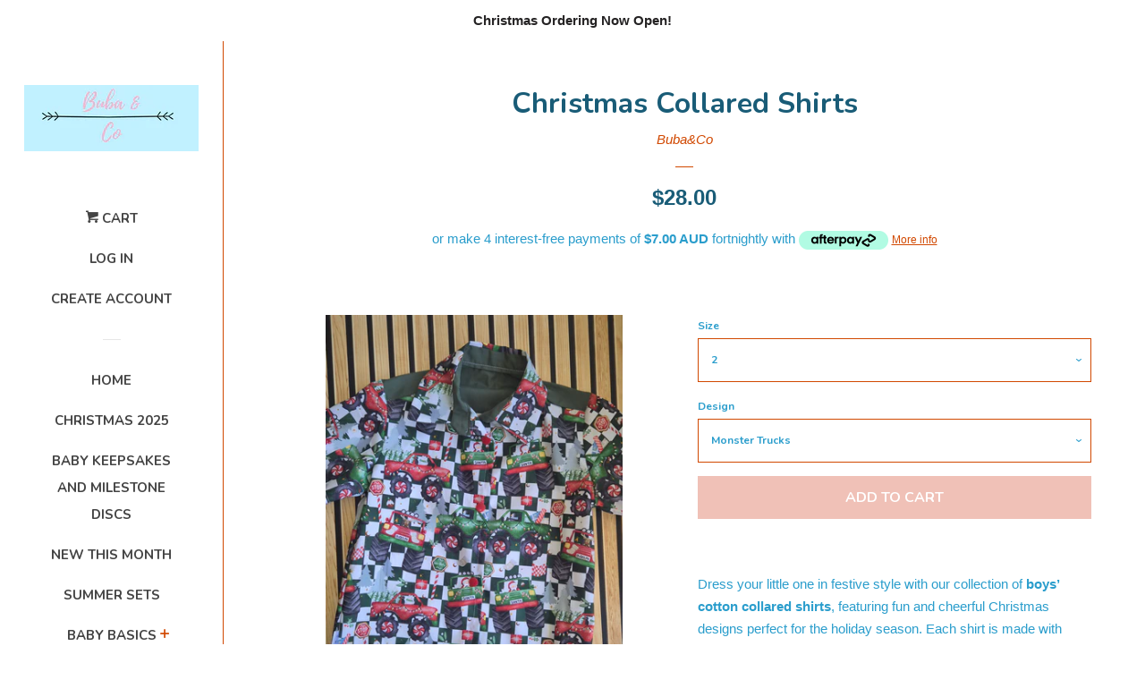

--- FILE ---
content_type: text/html; charset=utf-8
request_url: https://bubaandco.com/products/christmas-collared-shirts
body_size: 26310
content:
<!doctype html>
<!--[if lt IE 7]><html class="no-js lt-ie9 lt-ie8 lt-ie7" lang="en"> <![endif]-->
<!--[if IE 7]><html class="no-js lt-ie9 lt-ie8" lang="en"> <![endif]-->
<!--[if IE 8]><html class="no-js lt-ie9" lang="en"> <![endif]-->
<!--[if IE 9 ]><html class="ie9 no-js"> <![endif]-->
<!--[if (gt IE 9)|!(IE)]><!--> <html class="no-js"> <!--<![endif]-->
<head>
                <meta name="description" content="Dress your little one in festive style with our collection of boys’ cotton collared shirts, featuring fun and cheerful Christmas designs perfect for the holiday season. Each shirt is made with comfort and practicality in mind, featuring easy press-stud closures – no fiddly buttons! Perfect for Santa photos, Christmas p"> 
                

  <!-- Basic page needs ================================================== -->
  <meta charset="utf-8">
  <meta http-equiv="X-UA-Compatible" content="IE=edge,chrome=1">

  

  <!-- Title and description ================================================== -->
  <title>
  Christmas Collared Shirts &ndash; Buba&amp;Co
  </title>

  

  <!-- Social meta ================================================== -->
  
<meta property="og:site_name" content="Buba&amp;Co">

  <!-- Product  -->
  <meta property="og:type" content="product">
  <meta property="og:title" content="Christmas Collared Shirts">
  <meta property="og:description" content="Dress your little one in festive style with our collection of boys’ cotton collared shirts, featuring fun and cheerful Christmas designs perfect for the holiday season. Each shirt is made with comfort and practicality in mind, featuring easy press-stud closures – no fiddly buttons!
Perfect for Santa photos, Christmas parties, and family celebrations, these shirts are not only stylish but also easy to care for.
Care Instructions:


Cold machine wash inside out


Do not tumble dry


Warm iron if needed


Make this Christmas extra special with shirts that are both festive and practical! 🎁">
  
    <meta property="og:image" content="http://bubaandco.com/cdn/shop/files/20241015-102428_grande.jpg?v=1728952795">
    <meta property="og:image:secure_url" content="https://bubaandco.com/cdn/shop/files/20241015-102428_grande.jpg?v=1728952795">
  
    <meta property="og:image" content="http://bubaandco.com/cdn/shop/files/20241015-102312_grande.jpg?v=1728952795">
    <meta property="og:image:secure_url" content="https://bubaandco.com/cdn/shop/files/20241015-102312_grande.jpg?v=1728952795">
  
    <meta property="og:image" content="http://bubaandco.com/cdn/shop/files/rn-image_picker_lib_temp_3c6919d1-4d4b-4858-bb34-d4a5d5dcedb4_grande.jpg?v=1761875665">
    <meta property="og:image:secure_url" content="https://bubaandco.com/cdn/shop/files/rn-image_picker_lib_temp_3c6919d1-4d4b-4858-bb34-d4a5d5dcedb4_grande.jpg?v=1761875665">
  
  <meta property="og:price:amount" content="28.00">
  <meta property="og:price:currency" content="AUD">



  <meta property="og:url" content="https://bubaandco.com/products/christmas-collared-shirts">






  <meta name="twitter:card" content="summary">



  <meta name="twitter:title" content="Christmas Collared Shirts">
  <meta name="twitter:description" content="Dress your little one in festive style with our collection of boys’ cotton collared shirts, featuring fun and cheerful Christmas designs perfect for the holiday season. Each shirt is made with comfort">



  <!-- Helpers ================================================== -->
  <link rel="canonical" href="https://bubaandco.com/products/christmas-collared-shirts">
  <meta name="viewport" content="width=device-width, initial-scale=1, shrink-to-fit=no">

  
    <!-- Ajaxify Cart Plugin ================================================== -->
    <link href="//bubaandco.com/cdn/shop/t/4/assets/ajaxify.scss.css?v=150451506924250357091584382296" rel="stylesheet" type="text/css" media="all" />
  

  <!-- CSS ================================================== -->
  <link href="//bubaandco.com/cdn/shop/t/4/assets/timber.scss.css?v=37131900939643057031705831905" rel="stylesheet" type="text/css" media="all" />
  

  
    
    
    <link href="//fonts.googleapis.com/css?family=Nunito:700" rel="stylesheet" type="text/css" media="all" />
  




  <script>
    window.theme = window.theme || {};

    var theme = {
      cartType: 'drawer',
      moneyFormat: "${{amount}}",
      currentTemplate: 'product',
      variables: {
        mediaQuerySmall: 'screen and (max-width: 480px)',
        bpSmall: false
      }
    }

    document.documentElement.className = document.documentElement.className.replace('no-js', 'js');
  </script>

  <!-- Header hook for plugins ================================================== -->
  <script>window.performance && window.performance.mark && window.performance.mark('shopify.content_for_header.start');</script><meta name="google-site-verification" content="N_wbZ1nP3npGTPCXEDd0GVjQjV5kglXcmjjhFEdB7U4">
<meta id="shopify-digital-wallet" name="shopify-digital-wallet" content="/19373875/digital_wallets/dialog">
<meta name="shopify-checkout-api-token" content="ef4db20652f8e54593e9ef28e1f90261">
<meta id="in-context-paypal-metadata" data-shop-id="19373875" data-venmo-supported="false" data-environment="production" data-locale="en_US" data-paypal-v4="true" data-currency="AUD">
<link rel="alternate" type="application/json+oembed" href="https://bubaandco.com/products/christmas-collared-shirts.oembed">
<script async="async" src="/checkouts/internal/preloads.js?locale=en-AU"></script>
<link rel="preconnect" href="https://shop.app" crossorigin="anonymous">
<script async="async" src="https://shop.app/checkouts/internal/preloads.js?locale=en-AU&shop_id=19373875" crossorigin="anonymous"></script>
<script id="apple-pay-shop-capabilities" type="application/json">{"shopId":19373875,"countryCode":"AU","currencyCode":"AUD","merchantCapabilities":["supports3DS"],"merchantId":"gid:\/\/shopify\/Shop\/19373875","merchantName":"Buba\u0026Co","requiredBillingContactFields":["postalAddress","email","phone"],"requiredShippingContactFields":["postalAddress","email","phone"],"shippingType":"shipping","supportedNetworks":["visa","masterCard","amex","jcb"],"total":{"type":"pending","label":"Buba\u0026Co","amount":"1.00"},"shopifyPaymentsEnabled":true,"supportsSubscriptions":true}</script>
<script id="shopify-features" type="application/json">{"accessToken":"ef4db20652f8e54593e9ef28e1f90261","betas":["rich-media-storefront-analytics"],"domain":"bubaandco.com","predictiveSearch":true,"shopId":19373875,"locale":"en"}</script>
<script>var Shopify = Shopify || {};
Shopify.shop = "buba-co.myshopify.com";
Shopify.locale = "en";
Shopify.currency = {"active":"AUD","rate":"1.0"};
Shopify.country = "AU";
Shopify.theme = {"name":"Pop","id":161838411,"schema_name":"Pop","schema_version":"3.2.0","theme_store_id":719,"role":"main"};
Shopify.theme.handle = "null";
Shopify.theme.style = {"id":null,"handle":null};
Shopify.cdnHost = "bubaandco.com/cdn";
Shopify.routes = Shopify.routes || {};
Shopify.routes.root = "/";</script>
<script type="module">!function(o){(o.Shopify=o.Shopify||{}).modules=!0}(window);</script>
<script>!function(o){function n(){var o=[];function n(){o.push(Array.prototype.slice.apply(arguments))}return n.q=o,n}var t=o.Shopify=o.Shopify||{};t.loadFeatures=n(),t.autoloadFeatures=n()}(window);</script>
<script>
  window.ShopifyPay = window.ShopifyPay || {};
  window.ShopifyPay.apiHost = "shop.app\/pay";
  window.ShopifyPay.redirectState = null;
</script>
<script id="shop-js-analytics" type="application/json">{"pageType":"product"}</script>
<script defer="defer" async type="module" src="//bubaandco.com/cdn/shopifycloud/shop-js/modules/v2/client.init-shop-cart-sync_BN7fPSNr.en.esm.js"></script>
<script defer="defer" async type="module" src="//bubaandco.com/cdn/shopifycloud/shop-js/modules/v2/chunk.common_Cbph3Kss.esm.js"></script>
<script defer="defer" async type="module" src="//bubaandco.com/cdn/shopifycloud/shop-js/modules/v2/chunk.modal_DKumMAJ1.esm.js"></script>
<script type="module">
  await import("//bubaandco.com/cdn/shopifycloud/shop-js/modules/v2/client.init-shop-cart-sync_BN7fPSNr.en.esm.js");
await import("//bubaandco.com/cdn/shopifycloud/shop-js/modules/v2/chunk.common_Cbph3Kss.esm.js");
await import("//bubaandco.com/cdn/shopifycloud/shop-js/modules/v2/chunk.modal_DKumMAJ1.esm.js");

  window.Shopify.SignInWithShop?.initShopCartSync?.({"fedCMEnabled":true,"windoidEnabled":true});

</script>
<script>
  window.Shopify = window.Shopify || {};
  if (!window.Shopify.featureAssets) window.Shopify.featureAssets = {};
  window.Shopify.featureAssets['shop-js'] = {"shop-cart-sync":["modules/v2/client.shop-cart-sync_CJVUk8Jm.en.esm.js","modules/v2/chunk.common_Cbph3Kss.esm.js","modules/v2/chunk.modal_DKumMAJ1.esm.js"],"init-fed-cm":["modules/v2/client.init-fed-cm_7Fvt41F4.en.esm.js","modules/v2/chunk.common_Cbph3Kss.esm.js","modules/v2/chunk.modal_DKumMAJ1.esm.js"],"init-shop-email-lookup-coordinator":["modules/v2/client.init-shop-email-lookup-coordinator_Cc088_bR.en.esm.js","modules/v2/chunk.common_Cbph3Kss.esm.js","modules/v2/chunk.modal_DKumMAJ1.esm.js"],"init-windoid":["modules/v2/client.init-windoid_hPopwJRj.en.esm.js","modules/v2/chunk.common_Cbph3Kss.esm.js","modules/v2/chunk.modal_DKumMAJ1.esm.js"],"shop-button":["modules/v2/client.shop-button_B0jaPSNF.en.esm.js","modules/v2/chunk.common_Cbph3Kss.esm.js","modules/v2/chunk.modal_DKumMAJ1.esm.js"],"shop-cash-offers":["modules/v2/client.shop-cash-offers_DPIskqss.en.esm.js","modules/v2/chunk.common_Cbph3Kss.esm.js","modules/v2/chunk.modal_DKumMAJ1.esm.js"],"shop-toast-manager":["modules/v2/client.shop-toast-manager_CK7RT69O.en.esm.js","modules/v2/chunk.common_Cbph3Kss.esm.js","modules/v2/chunk.modal_DKumMAJ1.esm.js"],"init-shop-cart-sync":["modules/v2/client.init-shop-cart-sync_BN7fPSNr.en.esm.js","modules/v2/chunk.common_Cbph3Kss.esm.js","modules/v2/chunk.modal_DKumMAJ1.esm.js"],"init-customer-accounts-sign-up":["modules/v2/client.init-customer-accounts-sign-up_CfPf4CXf.en.esm.js","modules/v2/client.shop-login-button_DeIztwXF.en.esm.js","modules/v2/chunk.common_Cbph3Kss.esm.js","modules/v2/chunk.modal_DKumMAJ1.esm.js"],"pay-button":["modules/v2/client.pay-button_CgIwFSYN.en.esm.js","modules/v2/chunk.common_Cbph3Kss.esm.js","modules/v2/chunk.modal_DKumMAJ1.esm.js"],"init-customer-accounts":["modules/v2/client.init-customer-accounts_DQ3x16JI.en.esm.js","modules/v2/client.shop-login-button_DeIztwXF.en.esm.js","modules/v2/chunk.common_Cbph3Kss.esm.js","modules/v2/chunk.modal_DKumMAJ1.esm.js"],"avatar":["modules/v2/client.avatar_BTnouDA3.en.esm.js"],"init-shop-for-new-customer-accounts":["modules/v2/client.init-shop-for-new-customer-accounts_CsZy_esa.en.esm.js","modules/v2/client.shop-login-button_DeIztwXF.en.esm.js","modules/v2/chunk.common_Cbph3Kss.esm.js","modules/v2/chunk.modal_DKumMAJ1.esm.js"],"shop-follow-button":["modules/v2/client.shop-follow-button_BRMJjgGd.en.esm.js","modules/v2/chunk.common_Cbph3Kss.esm.js","modules/v2/chunk.modal_DKumMAJ1.esm.js"],"checkout-modal":["modules/v2/client.checkout-modal_B9Drz_yf.en.esm.js","modules/v2/chunk.common_Cbph3Kss.esm.js","modules/v2/chunk.modal_DKumMAJ1.esm.js"],"shop-login-button":["modules/v2/client.shop-login-button_DeIztwXF.en.esm.js","modules/v2/chunk.common_Cbph3Kss.esm.js","modules/v2/chunk.modal_DKumMAJ1.esm.js"],"lead-capture":["modules/v2/client.lead-capture_DXYzFM3R.en.esm.js","modules/v2/chunk.common_Cbph3Kss.esm.js","modules/v2/chunk.modal_DKumMAJ1.esm.js"],"shop-login":["modules/v2/client.shop-login_CA5pJqmO.en.esm.js","modules/v2/chunk.common_Cbph3Kss.esm.js","modules/v2/chunk.modal_DKumMAJ1.esm.js"],"payment-terms":["modules/v2/client.payment-terms_BxzfvcZJ.en.esm.js","modules/v2/chunk.common_Cbph3Kss.esm.js","modules/v2/chunk.modal_DKumMAJ1.esm.js"]};
</script>
<script>(function() {
  var isLoaded = false;
  function asyncLoad() {
    if (isLoaded) return;
    isLoaded = true;
    var urls = ["\/\/static.zotabox.com\/8\/4\/84c131228f768ec88ae63449afcb8310\/widgets.js?shop=buba-co.myshopify.com","https:\/\/lay-buys.com\/js\/laybuys-advert.js?shop=buba-co.myshopify.com","https:\/\/cdn.autoketing.org\/sdk-cdn\/sales-pop\/dist\/sales-pop-embed.js?shop=buba-co.myshopify.com","https:\/\/cdn-spurit.com\/all-apps\/checker.js?shop=buba-co.myshopify.com"];
    for (var i = 0; i < urls.length; i++) {
      var s = document.createElement('script');
      s.type = 'text/javascript';
      s.async = true;
      s.src = urls[i];
      var x = document.getElementsByTagName('script')[0];
      x.parentNode.insertBefore(s, x);
    }
  };
  if(window.attachEvent) {
    window.attachEvent('onload', asyncLoad);
  } else {
    window.addEventListener('load', asyncLoad, false);
  }
})();</script>
<script id="__st">var __st={"a":19373875,"offset":36000,"reqid":"058ac066-d5b8-4ce3-8094-6022e9c4ef39-1769913586","pageurl":"bubaandco.com\/products\/christmas-collared-shirts","u":"b04d2fcb455e","p":"product","rtyp":"product","rid":7356599861325};</script>
<script>window.ShopifyPaypalV4VisibilityTracking = true;</script>
<script id="captcha-bootstrap">!function(){'use strict';const t='contact',e='account',n='new_comment',o=[[t,t],['blogs',n],['comments',n],[t,'customer']],c=[[e,'customer_login'],[e,'guest_login'],[e,'recover_customer_password'],[e,'create_customer']],r=t=>t.map((([t,e])=>`form[action*='/${t}']:not([data-nocaptcha='true']) input[name='form_type'][value='${e}']`)).join(','),a=t=>()=>t?[...document.querySelectorAll(t)].map((t=>t.form)):[];function s(){const t=[...o],e=r(t);return a(e)}const i='password',u='form_key',d=['recaptcha-v3-token','g-recaptcha-response','h-captcha-response',i],f=()=>{try{return window.sessionStorage}catch{return}},m='__shopify_v',_=t=>t.elements[u];function p(t,e,n=!1){try{const o=window.sessionStorage,c=JSON.parse(o.getItem(e)),{data:r}=function(t){const{data:e,action:n}=t;return t[m]||n?{data:e,action:n}:{data:t,action:n}}(c);for(const[e,n]of Object.entries(r))t.elements[e]&&(t.elements[e].value=n);n&&o.removeItem(e)}catch(o){console.error('form repopulation failed',{error:o})}}const l='form_type',E='cptcha';function T(t){t.dataset[E]=!0}const w=window,h=w.document,L='Shopify',v='ce_forms',y='captcha';let A=!1;((t,e)=>{const n=(g='f06e6c50-85a8-45c8-87d0-21a2b65856fe',I='https://cdn.shopify.com/shopifycloud/storefront-forms-hcaptcha/ce_storefront_forms_captcha_hcaptcha.v1.5.2.iife.js',D={infoText:'Protected by hCaptcha',privacyText:'Privacy',termsText:'Terms'},(t,e,n)=>{const o=w[L][v],c=o.bindForm;if(c)return c(t,g,e,D).then(n);var r;o.q.push([[t,g,e,D],n]),r=I,A||(h.body.append(Object.assign(h.createElement('script'),{id:'captcha-provider',async:!0,src:r})),A=!0)});var g,I,D;w[L]=w[L]||{},w[L][v]=w[L][v]||{},w[L][v].q=[],w[L][y]=w[L][y]||{},w[L][y].protect=function(t,e){n(t,void 0,e),T(t)},Object.freeze(w[L][y]),function(t,e,n,w,h,L){const[v,y,A,g]=function(t,e,n){const i=e?o:[],u=t?c:[],d=[...i,...u],f=r(d),m=r(i),_=r(d.filter((([t,e])=>n.includes(e))));return[a(f),a(m),a(_),s()]}(w,h,L),I=t=>{const e=t.target;return e instanceof HTMLFormElement?e:e&&e.form},D=t=>v().includes(t);t.addEventListener('submit',(t=>{const e=I(t);if(!e)return;const n=D(e)&&!e.dataset.hcaptchaBound&&!e.dataset.recaptchaBound,o=_(e),c=g().includes(e)&&(!o||!o.value);(n||c)&&t.preventDefault(),c&&!n&&(function(t){try{if(!f())return;!function(t){const e=f();if(!e)return;const n=_(t);if(!n)return;const o=n.value;o&&e.removeItem(o)}(t);const e=Array.from(Array(32),(()=>Math.random().toString(36)[2])).join('');!function(t,e){_(t)||t.append(Object.assign(document.createElement('input'),{type:'hidden',name:u})),t.elements[u].value=e}(t,e),function(t,e){const n=f();if(!n)return;const o=[...t.querySelectorAll(`input[type='${i}']`)].map((({name:t})=>t)),c=[...d,...o],r={};for(const[a,s]of new FormData(t).entries())c.includes(a)||(r[a]=s);n.setItem(e,JSON.stringify({[m]:1,action:t.action,data:r}))}(t,e)}catch(e){console.error('failed to persist form',e)}}(e),e.submit())}));const S=(t,e)=>{t&&!t.dataset[E]&&(n(t,e.some((e=>e===t))),T(t))};for(const o of['focusin','change'])t.addEventListener(o,(t=>{const e=I(t);D(e)&&S(e,y())}));const B=e.get('form_key'),M=e.get(l),P=B&&M;t.addEventListener('DOMContentLoaded',(()=>{const t=y();if(P)for(const e of t)e.elements[l].value===M&&p(e,B);[...new Set([...A(),...v().filter((t=>'true'===t.dataset.shopifyCaptcha))])].forEach((e=>S(e,t)))}))}(h,new URLSearchParams(w.location.search),n,t,e,['guest_login'])})(!0,!0)}();</script>
<script integrity="sha256-4kQ18oKyAcykRKYeNunJcIwy7WH5gtpwJnB7kiuLZ1E=" data-source-attribution="shopify.loadfeatures" defer="defer" src="//bubaandco.com/cdn/shopifycloud/storefront/assets/storefront/load_feature-a0a9edcb.js" crossorigin="anonymous"></script>
<script crossorigin="anonymous" defer="defer" src="//bubaandco.com/cdn/shopifycloud/storefront/assets/shopify_pay/storefront-65b4c6d7.js?v=20250812"></script>
<script data-source-attribution="shopify.dynamic_checkout.dynamic.init">var Shopify=Shopify||{};Shopify.PaymentButton=Shopify.PaymentButton||{isStorefrontPortableWallets:!0,init:function(){window.Shopify.PaymentButton.init=function(){};var t=document.createElement("script");t.src="https://bubaandco.com/cdn/shopifycloud/portable-wallets/latest/portable-wallets.en.js",t.type="module",document.head.appendChild(t)}};
</script>
<script data-source-attribution="shopify.dynamic_checkout.buyer_consent">
  function portableWalletsHideBuyerConsent(e){var t=document.getElementById("shopify-buyer-consent"),n=document.getElementById("shopify-subscription-policy-button");t&&n&&(t.classList.add("hidden"),t.setAttribute("aria-hidden","true"),n.removeEventListener("click",e))}function portableWalletsShowBuyerConsent(e){var t=document.getElementById("shopify-buyer-consent"),n=document.getElementById("shopify-subscription-policy-button");t&&n&&(t.classList.remove("hidden"),t.removeAttribute("aria-hidden"),n.addEventListener("click",e))}window.Shopify?.PaymentButton&&(window.Shopify.PaymentButton.hideBuyerConsent=portableWalletsHideBuyerConsent,window.Shopify.PaymentButton.showBuyerConsent=portableWalletsShowBuyerConsent);
</script>
<script data-source-attribution="shopify.dynamic_checkout.cart.bootstrap">document.addEventListener("DOMContentLoaded",(function(){function t(){return document.querySelector("shopify-accelerated-checkout-cart, shopify-accelerated-checkout")}if(t())Shopify.PaymentButton.init();else{new MutationObserver((function(e,n){t()&&(Shopify.PaymentButton.init(),n.disconnect())})).observe(document.body,{childList:!0,subtree:!0})}}));
</script>
<link id="shopify-accelerated-checkout-styles" rel="stylesheet" media="screen" href="https://bubaandco.com/cdn/shopifycloud/portable-wallets/latest/accelerated-checkout-backwards-compat.css" crossorigin="anonymous">
<style id="shopify-accelerated-checkout-cart">
        #shopify-buyer-consent {
  margin-top: 1em;
  display: inline-block;
  width: 100%;
}

#shopify-buyer-consent.hidden {
  display: none;
}

#shopify-subscription-policy-button {
  background: none;
  border: none;
  padding: 0;
  text-decoration: underline;
  font-size: inherit;
  cursor: pointer;
}

#shopify-subscription-policy-button::before {
  box-shadow: none;
}

      </style>

<script>window.performance && window.performance.mark && window.performance.mark('shopify.content_for_header.end');</script>

  

<!--[if lt IE 9]>
<script src="//cdnjs.cloudflare.com/ajax/libs/html5shiv/3.7.2/html5shiv.min.js" type="text/javascript"></script>
<script src="//bubaandco.com/cdn/shop/t/4/assets/respond.min.js?v=52248677837542619231500028140" type="text/javascript"></script>
<link href="//bubaandco.com/cdn/shop/t/4/assets/respond-proxy.html" id="respond-proxy" rel="respond-proxy" />
<link href="//bubaandco.com/search?q=00ca994ae9d66d5c2a9d0579b124da3e" id="respond-redirect" rel="respond-redirect" />
<script src="//bubaandco.com/search?q=00ca994ae9d66d5c2a9d0579b124da3e" type="text/javascript"></script>
<![endif]-->


  <!--[if (gt IE 9)|!(IE)]><!--><script src="//bubaandco.com/cdn/shop/t/4/assets/theme.js?v=15020803169456173421500574424" defer="defer"></script><!--<![endif]-->
  <!--[if lte IE 9]><script src="//bubaandco.com/cdn/shop/t/4/assets/theme.js?v=15020803169456173421500574424"></script><![endif]-->

  
  

  
  <script src="//ajax.googleapis.com/ajax/libs/jquery/2.2.3/jquery.min.js" type="text/javascript"></script>
  <script src="//bubaandco.com/cdn/shop/t/4/assets/modernizr.min.js?v=520786850485634651500028139" type="text/javascript"></script>

  <!--[if (gt IE 9)|!(IE)]><!--><script src="//bubaandco.com/cdn/shop/t/4/assets/lazysizes.min.js?v=172743651710887164711500028139" async="async"></script><!--<![endif]-->
  <!--[if lte IE 9]><script src="//bubaandco.com/cdn/shop/t/4/assets/lazysizes.min.js?v=172743651710887164711500028139"></script><![endif]-->

<link href="https://monorail-edge.shopifysvc.com" rel="dns-prefetch">
<script>(function(){if ("sendBeacon" in navigator && "performance" in window) {try {var session_token_from_headers = performance.getEntriesByType('navigation')[0].serverTiming.find(x => x.name == '_s').description;} catch {var session_token_from_headers = undefined;}var session_cookie_matches = document.cookie.match(/_shopify_s=([^;]*)/);var session_token_from_cookie = session_cookie_matches && session_cookie_matches.length === 2 ? session_cookie_matches[1] : "";var session_token = session_token_from_headers || session_token_from_cookie || "";function handle_abandonment_event(e) {var entries = performance.getEntries().filter(function(entry) {return /monorail-edge.shopifysvc.com/.test(entry.name);});if (!window.abandonment_tracked && entries.length === 0) {window.abandonment_tracked = true;var currentMs = Date.now();var navigation_start = performance.timing.navigationStart;var payload = {shop_id: 19373875,url: window.location.href,navigation_start,duration: currentMs - navigation_start,session_token,page_type: "product"};window.navigator.sendBeacon("https://monorail-edge.shopifysvc.com/v1/produce", JSON.stringify({schema_id: "online_store_buyer_site_abandonment/1.1",payload: payload,metadata: {event_created_at_ms: currentMs,event_sent_at_ms: currentMs}}));}}window.addEventListener('pagehide', handle_abandonment_event);}}());</script>
<script id="web-pixels-manager-setup">(function e(e,d,r,n,o){if(void 0===o&&(o={}),!Boolean(null===(a=null===(i=window.Shopify)||void 0===i?void 0:i.analytics)||void 0===a?void 0:a.replayQueue)){var i,a;window.Shopify=window.Shopify||{};var t=window.Shopify;t.analytics=t.analytics||{};var s=t.analytics;s.replayQueue=[],s.publish=function(e,d,r){return s.replayQueue.push([e,d,r]),!0};try{self.performance.mark("wpm:start")}catch(e){}var l=function(){var e={modern:/Edge?\/(1{2}[4-9]|1[2-9]\d|[2-9]\d{2}|\d{4,})\.\d+(\.\d+|)|Firefox\/(1{2}[4-9]|1[2-9]\d|[2-9]\d{2}|\d{4,})\.\d+(\.\d+|)|Chrom(ium|e)\/(9{2}|\d{3,})\.\d+(\.\d+|)|(Maci|X1{2}).+ Version\/(15\.\d+|(1[6-9]|[2-9]\d|\d{3,})\.\d+)([,.]\d+|)( \(\w+\)|)( Mobile\/\w+|) Safari\/|Chrome.+OPR\/(9{2}|\d{3,})\.\d+\.\d+|(CPU[ +]OS|iPhone[ +]OS|CPU[ +]iPhone|CPU IPhone OS|CPU iPad OS)[ +]+(15[._]\d+|(1[6-9]|[2-9]\d|\d{3,})[._]\d+)([._]\d+|)|Android:?[ /-](13[3-9]|1[4-9]\d|[2-9]\d{2}|\d{4,})(\.\d+|)(\.\d+|)|Android.+Firefox\/(13[5-9]|1[4-9]\d|[2-9]\d{2}|\d{4,})\.\d+(\.\d+|)|Android.+Chrom(ium|e)\/(13[3-9]|1[4-9]\d|[2-9]\d{2}|\d{4,})\.\d+(\.\d+|)|SamsungBrowser\/([2-9]\d|\d{3,})\.\d+/,legacy:/Edge?\/(1[6-9]|[2-9]\d|\d{3,})\.\d+(\.\d+|)|Firefox\/(5[4-9]|[6-9]\d|\d{3,})\.\d+(\.\d+|)|Chrom(ium|e)\/(5[1-9]|[6-9]\d|\d{3,})\.\d+(\.\d+|)([\d.]+$|.*Safari\/(?![\d.]+ Edge\/[\d.]+$))|(Maci|X1{2}).+ Version\/(10\.\d+|(1[1-9]|[2-9]\d|\d{3,})\.\d+)([,.]\d+|)( \(\w+\)|)( Mobile\/\w+|) Safari\/|Chrome.+OPR\/(3[89]|[4-9]\d|\d{3,})\.\d+\.\d+|(CPU[ +]OS|iPhone[ +]OS|CPU[ +]iPhone|CPU IPhone OS|CPU iPad OS)[ +]+(10[._]\d+|(1[1-9]|[2-9]\d|\d{3,})[._]\d+)([._]\d+|)|Android:?[ /-](13[3-9]|1[4-9]\d|[2-9]\d{2}|\d{4,})(\.\d+|)(\.\d+|)|Mobile Safari.+OPR\/([89]\d|\d{3,})\.\d+\.\d+|Android.+Firefox\/(13[5-9]|1[4-9]\d|[2-9]\d{2}|\d{4,})\.\d+(\.\d+|)|Android.+Chrom(ium|e)\/(13[3-9]|1[4-9]\d|[2-9]\d{2}|\d{4,})\.\d+(\.\d+|)|Android.+(UC? ?Browser|UCWEB|U3)[ /]?(15\.([5-9]|\d{2,})|(1[6-9]|[2-9]\d|\d{3,})\.\d+)\.\d+|SamsungBrowser\/(5\.\d+|([6-9]|\d{2,})\.\d+)|Android.+MQ{2}Browser\/(14(\.(9|\d{2,})|)|(1[5-9]|[2-9]\d|\d{3,})(\.\d+|))(\.\d+|)|K[Aa][Ii]OS\/(3\.\d+|([4-9]|\d{2,})\.\d+)(\.\d+|)/},d=e.modern,r=e.legacy,n=navigator.userAgent;return n.match(d)?"modern":n.match(r)?"legacy":"unknown"}(),u="modern"===l?"modern":"legacy",c=(null!=n?n:{modern:"",legacy:""})[u],f=function(e){return[e.baseUrl,"/wpm","/b",e.hashVersion,"modern"===e.buildTarget?"m":"l",".js"].join("")}({baseUrl:d,hashVersion:r,buildTarget:u}),m=function(e){var d=e.version,r=e.bundleTarget,n=e.surface,o=e.pageUrl,i=e.monorailEndpoint;return{emit:function(e){var a=e.status,t=e.errorMsg,s=(new Date).getTime(),l=JSON.stringify({metadata:{event_sent_at_ms:s},events:[{schema_id:"web_pixels_manager_load/3.1",payload:{version:d,bundle_target:r,page_url:o,status:a,surface:n,error_msg:t},metadata:{event_created_at_ms:s}}]});if(!i)return console&&console.warn&&console.warn("[Web Pixels Manager] No Monorail endpoint provided, skipping logging."),!1;try{return self.navigator.sendBeacon.bind(self.navigator)(i,l)}catch(e){}var u=new XMLHttpRequest;try{return u.open("POST",i,!0),u.setRequestHeader("Content-Type","text/plain"),u.send(l),!0}catch(e){return console&&console.warn&&console.warn("[Web Pixels Manager] Got an unhandled error while logging to Monorail."),!1}}}}({version:r,bundleTarget:l,surface:e.surface,pageUrl:self.location.href,monorailEndpoint:e.monorailEndpoint});try{o.browserTarget=l,function(e){var d=e.src,r=e.async,n=void 0===r||r,o=e.onload,i=e.onerror,a=e.sri,t=e.scriptDataAttributes,s=void 0===t?{}:t,l=document.createElement("script"),u=document.querySelector("head"),c=document.querySelector("body");if(l.async=n,l.src=d,a&&(l.integrity=a,l.crossOrigin="anonymous"),s)for(var f in s)if(Object.prototype.hasOwnProperty.call(s,f))try{l.dataset[f]=s[f]}catch(e){}if(o&&l.addEventListener("load",o),i&&l.addEventListener("error",i),u)u.appendChild(l);else{if(!c)throw new Error("Did not find a head or body element to append the script");c.appendChild(l)}}({src:f,async:!0,onload:function(){if(!function(){var e,d;return Boolean(null===(d=null===(e=window.Shopify)||void 0===e?void 0:e.analytics)||void 0===d?void 0:d.initialized)}()){var d=window.webPixelsManager.init(e)||void 0;if(d){var r=window.Shopify.analytics;r.replayQueue.forEach((function(e){var r=e[0],n=e[1],o=e[2];d.publishCustomEvent(r,n,o)})),r.replayQueue=[],r.publish=d.publishCustomEvent,r.visitor=d.visitor,r.initialized=!0}}},onerror:function(){return m.emit({status:"failed",errorMsg:"".concat(f," has failed to load")})},sri:function(e){var d=/^sha384-[A-Za-z0-9+/=]+$/;return"string"==typeof e&&d.test(e)}(c)?c:"",scriptDataAttributes:o}),m.emit({status:"loading"})}catch(e){m.emit({status:"failed",errorMsg:(null==e?void 0:e.message)||"Unknown error"})}}})({shopId: 19373875,storefrontBaseUrl: "https://bubaandco.com",extensionsBaseUrl: "https://extensions.shopifycdn.com/cdn/shopifycloud/web-pixels-manager",monorailEndpoint: "https://monorail-edge.shopifysvc.com/unstable/produce_batch",surface: "storefront-renderer",enabledBetaFlags: ["2dca8a86"],webPixelsConfigList: [{"id":"290455629","configuration":"{\"config\":\"{\\\"pixel_id\\\":\\\"AW-609693742\\\",\\\"target_country\\\":\\\"AU\\\",\\\"gtag_events\\\":[{\\\"type\\\":\\\"search\\\",\\\"action_label\\\":\\\"AW-609693742\\\/-JsjCNv04NgBEK7g3KIC\\\"},{\\\"type\\\":\\\"begin_checkout\\\",\\\"action_label\\\":\\\"AW-609693742\\\/lhEDCNj04NgBEK7g3KIC\\\"},{\\\"type\\\":\\\"view_item\\\",\\\"action_label\\\":[\\\"AW-609693742\\\/v2nJCNL04NgBEK7g3KIC\\\",\\\"MC-X28Y266CHD\\\"]},{\\\"type\\\":\\\"purchase\\\",\\\"action_label\\\":[\\\"AW-609693742\\\/PCTjCM_04NgBEK7g3KIC\\\",\\\"MC-X28Y266CHD\\\"]},{\\\"type\\\":\\\"page_view\\\",\\\"action_label\\\":[\\\"AW-609693742\\\/TIhYCMz04NgBEK7g3KIC\\\",\\\"MC-X28Y266CHD\\\"]},{\\\"type\\\":\\\"add_payment_info\\\",\\\"action_label\\\":\\\"AW-609693742\\\/9MT_CN704NgBEK7g3KIC\\\"},{\\\"type\\\":\\\"add_to_cart\\\",\\\"action_label\\\":\\\"AW-609693742\\\/uZS9CNX04NgBEK7g3KIC\\\"}],\\\"enable_monitoring_mode\\\":false}\"}","eventPayloadVersion":"v1","runtimeContext":"OPEN","scriptVersion":"b2a88bafab3e21179ed38636efcd8a93","type":"APP","apiClientId":1780363,"privacyPurposes":[],"dataSharingAdjustments":{"protectedCustomerApprovalScopes":["read_customer_address","read_customer_email","read_customer_name","read_customer_personal_data","read_customer_phone"]}},{"id":"81592397","configuration":"{\"pixel_id\":\"307388246690375\",\"pixel_type\":\"facebook_pixel\",\"metaapp_system_user_token\":\"-\"}","eventPayloadVersion":"v1","runtimeContext":"OPEN","scriptVersion":"ca16bc87fe92b6042fbaa3acc2fbdaa6","type":"APP","apiClientId":2329312,"privacyPurposes":["ANALYTICS","MARKETING","SALE_OF_DATA"],"dataSharingAdjustments":{"protectedCustomerApprovalScopes":["read_customer_address","read_customer_email","read_customer_name","read_customer_personal_data","read_customer_phone"]}},{"id":"77561933","eventPayloadVersion":"v1","runtimeContext":"LAX","scriptVersion":"1","type":"CUSTOM","privacyPurposes":["ANALYTICS"],"name":"Google Analytics tag (migrated)"},{"id":"shopify-app-pixel","configuration":"{}","eventPayloadVersion":"v1","runtimeContext":"STRICT","scriptVersion":"0450","apiClientId":"shopify-pixel","type":"APP","privacyPurposes":["ANALYTICS","MARKETING"]},{"id":"shopify-custom-pixel","eventPayloadVersion":"v1","runtimeContext":"LAX","scriptVersion":"0450","apiClientId":"shopify-pixel","type":"CUSTOM","privacyPurposes":["ANALYTICS","MARKETING"]}],isMerchantRequest: false,initData: {"shop":{"name":"Buba\u0026Co","paymentSettings":{"currencyCode":"AUD"},"myshopifyDomain":"buba-co.myshopify.com","countryCode":"AU","storefrontUrl":"https:\/\/bubaandco.com"},"customer":null,"cart":null,"checkout":null,"productVariants":[{"price":{"amount":28.0,"currencyCode":"AUD"},"product":{"title":"Christmas Collared Shirts","vendor":"Buba\u0026Co","id":"7356599861325","untranslatedTitle":"Christmas Collared Shirts","url":"\/products\/christmas-collared-shirts","type":"Boys Shirts"},"id":"41371711995981","image":{"src":"\/\/bubaandco.com\/cdn\/shop\/files\/20241015-102312.jpg?v=1728952795"},"sku":null,"title":"000 \/ Bluey Christmas","untranslatedTitle":"000 \/ Bluey Christmas"},{"price":{"amount":28.0,"currencyCode":"AUD"},"product":{"title":"Christmas Collared Shirts","vendor":"Buba\u0026Co","id":"7356599861325","untranslatedTitle":"Christmas Collared Shirts","url":"\/products\/christmas-collared-shirts","type":"Boys Shirts"},"id":"41371712028749","image":{"src":"\/\/bubaandco.com\/cdn\/shop\/files\/20241015-102312.jpg?v=1728952795"},"sku":null,"title":"00 \/ Bluey Christmas","untranslatedTitle":"00 \/ Bluey Christmas"},{"price":{"amount":28.0,"currencyCode":"AUD"},"product":{"title":"Christmas Collared Shirts","vendor":"Buba\u0026Co","id":"7356599861325","untranslatedTitle":"Christmas Collared Shirts","url":"\/products\/christmas-collared-shirts","type":"Boys Shirts"},"id":"41371712061517","image":{"src":"\/\/bubaandco.com\/cdn\/shop\/files\/20241015-102312.jpg?v=1728952795"},"sku":null,"title":"0 \/ Bluey Christmas","untranslatedTitle":"0 \/ Bluey Christmas"},{"price":{"amount":28.0,"currencyCode":"AUD"},"product":{"title":"Christmas Collared Shirts","vendor":"Buba\u0026Co","id":"7356599861325","untranslatedTitle":"Christmas Collared Shirts","url":"\/products\/christmas-collared-shirts","type":"Boys Shirts"},"id":"41371712094285","image":{"src":"\/\/bubaandco.com\/cdn\/shop\/files\/20241015-102312.jpg?v=1728952795"},"sku":null,"title":"1 \/ Bluey Christmas","untranslatedTitle":"1 \/ Bluey Christmas"},{"price":{"amount":28.0,"currencyCode":"AUD"},"product":{"title":"Christmas Collared Shirts","vendor":"Buba\u0026Co","id":"7356599861325","untranslatedTitle":"Christmas Collared Shirts","url":"\/products\/christmas-collared-shirts","type":"Boys Shirts"},"id":"41371712127053","image":{"src":"\/\/bubaandco.com\/cdn\/shop\/files\/20241015-102312.jpg?v=1728952795"},"sku":null,"title":"2 \/ Bluey Christmas","untranslatedTitle":"2 \/ Bluey Christmas"},{"price":{"amount":28.0,"currencyCode":"AUD"},"product":{"title":"Christmas Collared Shirts","vendor":"Buba\u0026Co","id":"7356599861325","untranslatedTitle":"Christmas Collared Shirts","url":"\/products\/christmas-collared-shirts","type":"Boys Shirts"},"id":"41371712159821","image":{"src":"\/\/bubaandco.com\/cdn\/shop\/files\/20241015-102312.jpg?v=1728952795"},"sku":null,"title":"3 \/ Bluey Christmas","untranslatedTitle":"3 \/ Bluey Christmas"},{"price":{"amount":28.0,"currencyCode":"AUD"},"product":{"title":"Christmas Collared Shirts","vendor":"Buba\u0026Co","id":"7356599861325","untranslatedTitle":"Christmas Collared Shirts","url":"\/products\/christmas-collared-shirts","type":"Boys Shirts"},"id":"41371712192589","image":{"src":"\/\/bubaandco.com\/cdn\/shop\/files\/20241015-102312.jpg?v=1728952795"},"sku":null,"title":"4 \/ Bluey Christmas","untranslatedTitle":"4 \/ Bluey Christmas"},{"price":{"amount":28.0,"currencyCode":"AUD"},"product":{"title":"Christmas Collared Shirts","vendor":"Buba\u0026Co","id":"7356599861325","untranslatedTitle":"Christmas Collared Shirts","url":"\/products\/christmas-collared-shirts","type":"Boys Shirts"},"id":"41371712225357","image":{"src":"\/\/bubaandco.com\/cdn\/shop\/files\/20241015-102312.jpg?v=1728952795"},"sku":null,"title":"5 \/ Bluey Christmas","untranslatedTitle":"5 \/ Bluey Christmas"},{"price":{"amount":28.0,"currencyCode":"AUD"},"product":{"title":"Christmas Collared Shirts","vendor":"Buba\u0026Co","id":"7356599861325","untranslatedTitle":"Christmas Collared Shirts","url":"\/products\/christmas-collared-shirts","type":"Boys Shirts"},"id":"41371712258125","image":{"src":"\/\/bubaandco.com\/cdn\/shop\/files\/20241015-102428.jpg?v=1728952795"},"sku":null,"title":"000 \/ Traditional Christmas","untranslatedTitle":"000 \/ Traditional Christmas"},{"price":{"amount":28.0,"currencyCode":"AUD"},"product":{"title":"Christmas Collared Shirts","vendor":"Buba\u0026Co","id":"7356599861325","untranslatedTitle":"Christmas Collared Shirts","url":"\/products\/christmas-collared-shirts","type":"Boys Shirts"},"id":"41371712290893","image":{"src":"\/\/bubaandco.com\/cdn\/shop\/files\/20241015-102428.jpg?v=1728952795"},"sku":null,"title":"00 \/ Traditional Christmas","untranslatedTitle":"00 \/ Traditional Christmas"},{"price":{"amount":28.0,"currencyCode":"AUD"},"product":{"title":"Christmas Collared Shirts","vendor":"Buba\u0026Co","id":"7356599861325","untranslatedTitle":"Christmas Collared Shirts","url":"\/products\/christmas-collared-shirts","type":"Boys Shirts"},"id":"41371712323661","image":{"src":"\/\/bubaandco.com\/cdn\/shop\/files\/20241015-102428.jpg?v=1728952795"},"sku":null,"title":"0 \/ Traditional Christmas","untranslatedTitle":"0 \/ Traditional Christmas"},{"price":{"amount":28.0,"currencyCode":"AUD"},"product":{"title":"Christmas Collared Shirts","vendor":"Buba\u0026Co","id":"7356599861325","untranslatedTitle":"Christmas Collared Shirts","url":"\/products\/christmas-collared-shirts","type":"Boys Shirts"},"id":"41371712356429","image":{"src":"\/\/bubaandco.com\/cdn\/shop\/files\/20241015-102428.jpg?v=1728952795"},"sku":null,"title":"1 \/ Traditional Christmas","untranslatedTitle":"1 \/ Traditional Christmas"},{"price":{"amount":28.0,"currencyCode":"AUD"},"product":{"title":"Christmas Collared Shirts","vendor":"Buba\u0026Co","id":"7356599861325","untranslatedTitle":"Christmas Collared Shirts","url":"\/products\/christmas-collared-shirts","type":"Boys Shirts"},"id":"41371712389197","image":{"src":"\/\/bubaandco.com\/cdn\/shop\/files\/20241015-102428.jpg?v=1728952795"},"sku":null,"title":"2 \/ Traditional Christmas","untranslatedTitle":"2 \/ Traditional Christmas"},{"price":{"amount":28.0,"currencyCode":"AUD"},"product":{"title":"Christmas Collared Shirts","vendor":"Buba\u0026Co","id":"7356599861325","untranslatedTitle":"Christmas Collared Shirts","url":"\/products\/christmas-collared-shirts","type":"Boys Shirts"},"id":"41371712421965","image":{"src":"\/\/bubaandco.com\/cdn\/shop\/files\/20241015-102428.jpg?v=1728952795"},"sku":null,"title":"3 \/ Traditional Christmas","untranslatedTitle":"3 \/ Traditional Christmas"},{"price":{"amount":28.0,"currencyCode":"AUD"},"product":{"title":"Christmas Collared Shirts","vendor":"Buba\u0026Co","id":"7356599861325","untranslatedTitle":"Christmas Collared Shirts","url":"\/products\/christmas-collared-shirts","type":"Boys Shirts"},"id":"41371712454733","image":{"src":"\/\/bubaandco.com\/cdn\/shop\/files\/20241015-102428.jpg?v=1728952795"},"sku":null,"title":"4 \/ Traditional Christmas","untranslatedTitle":"4 \/ Traditional Christmas"},{"price":{"amount":28.0,"currencyCode":"AUD"},"product":{"title":"Christmas Collared Shirts","vendor":"Buba\u0026Co","id":"7356599861325","untranslatedTitle":"Christmas Collared Shirts","url":"\/products\/christmas-collared-shirts","type":"Boys Shirts"},"id":"41371712487501","image":{"src":"\/\/bubaandco.com\/cdn\/shop\/files\/20241015-102428.jpg?v=1728952795"},"sku":null,"title":"5 \/ Traditional Christmas","untranslatedTitle":"5 \/ Traditional Christmas"},{"price":{"amount":28.0,"currencyCode":"AUD"},"product":{"title":"Christmas Collared Shirts","vendor":"Buba\u0026Co","id":"7356599861325","untranslatedTitle":"Christmas Collared Shirts","url":"\/products\/christmas-collared-shirts","type":"Boys Shirts"},"id":"42352580034637","image":{"src":"\/\/bubaandco.com\/cdn\/shop\/files\/rn-image_picker_lib_temp_3c6919d1-4d4b-4858-bb34-d4a5d5dcedb4.jpg?v=1761875665"},"sku":null,"title":"000 \/ Monster Trucks","untranslatedTitle":"000 \/ Monster Trucks"},{"price":{"amount":28.0,"currencyCode":"AUD"},"product":{"title":"Christmas Collared Shirts","vendor":"Buba\u0026Co","id":"7356599861325","untranslatedTitle":"Christmas Collared Shirts","url":"\/products\/christmas-collared-shirts","type":"Boys Shirts"},"id":"42352580067405","image":{"src":"\/\/bubaandco.com\/cdn\/shop\/files\/rn-image_picker_lib_temp_3c6919d1-4d4b-4858-bb34-d4a5d5dcedb4.jpg?v=1761875665"},"sku":null,"title":"00 \/ Monster Trucks","untranslatedTitle":"00 \/ Monster Trucks"},{"price":{"amount":28.0,"currencyCode":"AUD"},"product":{"title":"Christmas Collared Shirts","vendor":"Buba\u0026Co","id":"7356599861325","untranslatedTitle":"Christmas Collared Shirts","url":"\/products\/christmas-collared-shirts","type":"Boys Shirts"},"id":"42352580100173","image":{"src":"\/\/bubaandco.com\/cdn\/shop\/files\/rn-image_picker_lib_temp_3c6919d1-4d4b-4858-bb34-d4a5d5dcedb4.jpg?v=1761875665"},"sku":null,"title":"0 \/ Monster Trucks","untranslatedTitle":"0 \/ Monster Trucks"},{"price":{"amount":28.0,"currencyCode":"AUD"},"product":{"title":"Christmas Collared Shirts","vendor":"Buba\u0026Co","id":"7356599861325","untranslatedTitle":"Christmas Collared Shirts","url":"\/products\/christmas-collared-shirts","type":"Boys Shirts"},"id":"42352580132941","image":{"src":"\/\/bubaandco.com\/cdn\/shop\/files\/rn-image_picker_lib_temp_3c6919d1-4d4b-4858-bb34-d4a5d5dcedb4.jpg?v=1761875665"},"sku":null,"title":"1 \/ Monster Trucks","untranslatedTitle":"1 \/ Monster Trucks"},{"price":{"amount":28.0,"currencyCode":"AUD"},"product":{"title":"Christmas Collared Shirts","vendor":"Buba\u0026Co","id":"7356599861325","untranslatedTitle":"Christmas Collared Shirts","url":"\/products\/christmas-collared-shirts","type":"Boys Shirts"},"id":"42352580165709","image":{"src":"\/\/bubaandco.com\/cdn\/shop\/files\/rn-image_picker_lib_temp_3c6919d1-4d4b-4858-bb34-d4a5d5dcedb4.jpg?v=1761875665"},"sku":null,"title":"2 \/ Monster Trucks","untranslatedTitle":"2 \/ Monster Trucks"},{"price":{"amount":28.0,"currencyCode":"AUD"},"product":{"title":"Christmas Collared Shirts","vendor":"Buba\u0026Co","id":"7356599861325","untranslatedTitle":"Christmas Collared Shirts","url":"\/products\/christmas-collared-shirts","type":"Boys Shirts"},"id":"42352580198477","image":{"src":"\/\/bubaandco.com\/cdn\/shop\/files\/rn-image_picker_lib_temp_3c6919d1-4d4b-4858-bb34-d4a5d5dcedb4.jpg?v=1761875665"},"sku":null,"title":"3 \/ Monster Trucks","untranslatedTitle":"3 \/ Monster Trucks"},{"price":{"amount":28.0,"currencyCode":"AUD"},"product":{"title":"Christmas Collared Shirts","vendor":"Buba\u0026Co","id":"7356599861325","untranslatedTitle":"Christmas Collared Shirts","url":"\/products\/christmas-collared-shirts","type":"Boys Shirts"},"id":"42352580231245","image":{"src":"\/\/bubaandco.com\/cdn\/shop\/files\/rn-image_picker_lib_temp_3c6919d1-4d4b-4858-bb34-d4a5d5dcedb4.jpg?v=1761875665"},"sku":null,"title":"4 \/ Monster Trucks","untranslatedTitle":"4 \/ Monster Trucks"},{"price":{"amount":28.0,"currencyCode":"AUD"},"product":{"title":"Christmas Collared Shirts","vendor":"Buba\u0026Co","id":"7356599861325","untranslatedTitle":"Christmas Collared Shirts","url":"\/products\/christmas-collared-shirts","type":"Boys Shirts"},"id":"42352580264013","image":{"src":"\/\/bubaandco.com\/cdn\/shop\/files\/rn-image_picker_lib_temp_3c6919d1-4d4b-4858-bb34-d4a5d5dcedb4.jpg?v=1761875665"},"sku":null,"title":"5 \/ Monster Trucks","untranslatedTitle":"5 \/ Monster Trucks"}],"purchasingCompany":null},},"https://bubaandco.com/cdn","1d2a099fw23dfb22ep557258f5m7a2edbae",{"modern":"","legacy":""},{"shopId":"19373875","storefrontBaseUrl":"https:\/\/bubaandco.com","extensionBaseUrl":"https:\/\/extensions.shopifycdn.com\/cdn\/shopifycloud\/web-pixels-manager","surface":"storefront-renderer","enabledBetaFlags":"[\"2dca8a86\"]","isMerchantRequest":"false","hashVersion":"1d2a099fw23dfb22ep557258f5m7a2edbae","publish":"custom","events":"[[\"page_viewed\",{}],[\"product_viewed\",{\"productVariant\":{\"price\":{\"amount\":28.0,\"currencyCode\":\"AUD\"},\"product\":{\"title\":\"Christmas Collared Shirts\",\"vendor\":\"Buba\u0026Co\",\"id\":\"7356599861325\",\"untranslatedTitle\":\"Christmas Collared Shirts\",\"url\":\"\/products\/christmas-collared-shirts\",\"type\":\"Boys Shirts\"},\"id\":\"42352580165709\",\"image\":{\"src\":\"\/\/bubaandco.com\/cdn\/shop\/files\/rn-image_picker_lib_temp_3c6919d1-4d4b-4858-bb34-d4a5d5dcedb4.jpg?v=1761875665\"},\"sku\":null,\"title\":\"2 \/ Monster Trucks\",\"untranslatedTitle\":\"2 \/ Monster Trucks\"}}]]"});</script><script>
  window.ShopifyAnalytics = window.ShopifyAnalytics || {};
  window.ShopifyAnalytics.meta = window.ShopifyAnalytics.meta || {};
  window.ShopifyAnalytics.meta.currency = 'AUD';
  var meta = {"product":{"id":7356599861325,"gid":"gid:\/\/shopify\/Product\/7356599861325","vendor":"Buba\u0026Co","type":"Boys Shirts","handle":"christmas-collared-shirts","variants":[{"id":41371711995981,"price":2800,"name":"Christmas Collared Shirts - 000 \/ Bluey Christmas","public_title":"000 \/ Bluey Christmas","sku":null},{"id":41371712028749,"price":2800,"name":"Christmas Collared Shirts - 00 \/ Bluey Christmas","public_title":"00 \/ Bluey Christmas","sku":null},{"id":41371712061517,"price":2800,"name":"Christmas Collared Shirts - 0 \/ Bluey Christmas","public_title":"0 \/ Bluey Christmas","sku":null},{"id":41371712094285,"price":2800,"name":"Christmas Collared Shirts - 1 \/ Bluey Christmas","public_title":"1 \/ Bluey Christmas","sku":null},{"id":41371712127053,"price":2800,"name":"Christmas Collared Shirts - 2 \/ Bluey Christmas","public_title":"2 \/ Bluey Christmas","sku":null},{"id":41371712159821,"price":2800,"name":"Christmas Collared Shirts - 3 \/ Bluey Christmas","public_title":"3 \/ Bluey Christmas","sku":null},{"id":41371712192589,"price":2800,"name":"Christmas Collared Shirts - 4 \/ Bluey Christmas","public_title":"4 \/ Bluey Christmas","sku":null},{"id":41371712225357,"price":2800,"name":"Christmas Collared Shirts - 5 \/ Bluey Christmas","public_title":"5 \/ Bluey Christmas","sku":null},{"id":41371712258125,"price":2800,"name":"Christmas Collared Shirts - 000 \/ Traditional Christmas","public_title":"000 \/ Traditional Christmas","sku":null},{"id":41371712290893,"price":2800,"name":"Christmas Collared Shirts - 00 \/ Traditional Christmas","public_title":"00 \/ Traditional Christmas","sku":null},{"id":41371712323661,"price":2800,"name":"Christmas Collared Shirts - 0 \/ Traditional Christmas","public_title":"0 \/ Traditional Christmas","sku":null},{"id":41371712356429,"price":2800,"name":"Christmas Collared Shirts - 1 \/ Traditional Christmas","public_title":"1 \/ Traditional Christmas","sku":null},{"id":41371712389197,"price":2800,"name":"Christmas Collared Shirts - 2 \/ Traditional Christmas","public_title":"2 \/ Traditional Christmas","sku":null},{"id":41371712421965,"price":2800,"name":"Christmas Collared Shirts - 3 \/ Traditional Christmas","public_title":"3 \/ Traditional Christmas","sku":null},{"id":41371712454733,"price":2800,"name":"Christmas Collared Shirts - 4 \/ Traditional Christmas","public_title":"4 \/ Traditional Christmas","sku":null},{"id":41371712487501,"price":2800,"name":"Christmas Collared Shirts - 5 \/ Traditional Christmas","public_title":"5 \/ Traditional Christmas","sku":null},{"id":42352580034637,"price":2800,"name":"Christmas Collared Shirts - 000 \/ Monster Trucks","public_title":"000 \/ Monster Trucks","sku":null},{"id":42352580067405,"price":2800,"name":"Christmas Collared Shirts - 00 \/ Monster Trucks","public_title":"00 \/ Monster Trucks","sku":null},{"id":42352580100173,"price":2800,"name":"Christmas Collared Shirts - 0 \/ Monster Trucks","public_title":"0 \/ Monster Trucks","sku":null},{"id":42352580132941,"price":2800,"name":"Christmas Collared Shirts - 1 \/ Monster Trucks","public_title":"1 \/ Monster Trucks","sku":null},{"id":42352580165709,"price":2800,"name":"Christmas Collared Shirts - 2 \/ Monster Trucks","public_title":"2 \/ Monster Trucks","sku":null},{"id":42352580198477,"price":2800,"name":"Christmas Collared Shirts - 3 \/ Monster Trucks","public_title":"3 \/ Monster Trucks","sku":null},{"id":42352580231245,"price":2800,"name":"Christmas Collared Shirts - 4 \/ Monster Trucks","public_title":"4 \/ Monster Trucks","sku":null},{"id":42352580264013,"price":2800,"name":"Christmas Collared Shirts - 5 \/ Monster Trucks","public_title":"5 \/ Monster Trucks","sku":null}],"remote":false},"page":{"pageType":"product","resourceType":"product","resourceId":7356599861325,"requestId":"058ac066-d5b8-4ce3-8094-6022e9c4ef39-1769913586"}};
  for (var attr in meta) {
    window.ShopifyAnalytics.meta[attr] = meta[attr];
  }
</script>
<script class="analytics">
  (function () {
    var customDocumentWrite = function(content) {
      var jquery = null;

      if (window.jQuery) {
        jquery = window.jQuery;
      } else if (window.Checkout && window.Checkout.$) {
        jquery = window.Checkout.$;
      }

      if (jquery) {
        jquery('body').append(content);
      }
    };

    var hasLoggedConversion = function(token) {
      if (token) {
        return document.cookie.indexOf('loggedConversion=' + token) !== -1;
      }
      return false;
    }

    var setCookieIfConversion = function(token) {
      if (token) {
        var twoMonthsFromNow = new Date(Date.now());
        twoMonthsFromNow.setMonth(twoMonthsFromNow.getMonth() + 2);

        document.cookie = 'loggedConversion=' + token + '; expires=' + twoMonthsFromNow;
      }
    }

    var trekkie = window.ShopifyAnalytics.lib = window.trekkie = window.trekkie || [];
    if (trekkie.integrations) {
      return;
    }
    trekkie.methods = [
      'identify',
      'page',
      'ready',
      'track',
      'trackForm',
      'trackLink'
    ];
    trekkie.factory = function(method) {
      return function() {
        var args = Array.prototype.slice.call(arguments);
        args.unshift(method);
        trekkie.push(args);
        return trekkie;
      };
    };
    for (var i = 0; i < trekkie.methods.length; i++) {
      var key = trekkie.methods[i];
      trekkie[key] = trekkie.factory(key);
    }
    trekkie.load = function(config) {
      trekkie.config = config || {};
      trekkie.config.initialDocumentCookie = document.cookie;
      var first = document.getElementsByTagName('script')[0];
      var script = document.createElement('script');
      script.type = 'text/javascript';
      script.onerror = function(e) {
        var scriptFallback = document.createElement('script');
        scriptFallback.type = 'text/javascript';
        scriptFallback.onerror = function(error) {
                var Monorail = {
      produce: function produce(monorailDomain, schemaId, payload) {
        var currentMs = new Date().getTime();
        var event = {
          schema_id: schemaId,
          payload: payload,
          metadata: {
            event_created_at_ms: currentMs,
            event_sent_at_ms: currentMs
          }
        };
        return Monorail.sendRequest("https://" + monorailDomain + "/v1/produce", JSON.stringify(event));
      },
      sendRequest: function sendRequest(endpointUrl, payload) {
        // Try the sendBeacon API
        if (window && window.navigator && typeof window.navigator.sendBeacon === 'function' && typeof window.Blob === 'function' && !Monorail.isIos12()) {
          var blobData = new window.Blob([payload], {
            type: 'text/plain'
          });

          if (window.navigator.sendBeacon(endpointUrl, blobData)) {
            return true;
          } // sendBeacon was not successful

        } // XHR beacon

        var xhr = new XMLHttpRequest();

        try {
          xhr.open('POST', endpointUrl);
          xhr.setRequestHeader('Content-Type', 'text/plain');
          xhr.send(payload);
        } catch (e) {
          console.log(e);
        }

        return false;
      },
      isIos12: function isIos12() {
        return window.navigator.userAgent.lastIndexOf('iPhone; CPU iPhone OS 12_') !== -1 || window.navigator.userAgent.lastIndexOf('iPad; CPU OS 12_') !== -1;
      }
    };
    Monorail.produce('monorail-edge.shopifysvc.com',
      'trekkie_storefront_load_errors/1.1',
      {shop_id: 19373875,
      theme_id: 161838411,
      app_name: "storefront",
      context_url: window.location.href,
      source_url: "//bubaandco.com/cdn/s/trekkie.storefront.c59ea00e0474b293ae6629561379568a2d7c4bba.min.js"});

        };
        scriptFallback.async = true;
        scriptFallback.src = '//bubaandco.com/cdn/s/trekkie.storefront.c59ea00e0474b293ae6629561379568a2d7c4bba.min.js';
        first.parentNode.insertBefore(scriptFallback, first);
      };
      script.async = true;
      script.src = '//bubaandco.com/cdn/s/trekkie.storefront.c59ea00e0474b293ae6629561379568a2d7c4bba.min.js';
      first.parentNode.insertBefore(script, first);
    };
    trekkie.load(
      {"Trekkie":{"appName":"storefront","development":false,"defaultAttributes":{"shopId":19373875,"isMerchantRequest":null,"themeId":161838411,"themeCityHash":"16715515639990470877","contentLanguage":"en","currency":"AUD","eventMetadataId":"f0ccd64e-bddf-406a-912b-9e468ec58eb0"},"isServerSideCookieWritingEnabled":true,"monorailRegion":"shop_domain","enabledBetaFlags":["65f19447","b5387b81"]},"Session Attribution":{},"S2S":{"facebookCapiEnabled":true,"source":"trekkie-storefront-renderer","apiClientId":580111}}
    );

    var loaded = false;
    trekkie.ready(function() {
      if (loaded) return;
      loaded = true;

      window.ShopifyAnalytics.lib = window.trekkie;

      var originalDocumentWrite = document.write;
      document.write = customDocumentWrite;
      try { window.ShopifyAnalytics.merchantGoogleAnalytics.call(this); } catch(error) {};
      document.write = originalDocumentWrite;

      window.ShopifyAnalytics.lib.page(null,{"pageType":"product","resourceType":"product","resourceId":7356599861325,"requestId":"058ac066-d5b8-4ce3-8094-6022e9c4ef39-1769913586","shopifyEmitted":true});

      var match = window.location.pathname.match(/checkouts\/(.+)\/(thank_you|post_purchase)/)
      var token = match? match[1]: undefined;
      if (!hasLoggedConversion(token)) {
        setCookieIfConversion(token);
        window.ShopifyAnalytics.lib.track("Viewed Product",{"currency":"AUD","variantId":41371711995981,"productId":7356599861325,"productGid":"gid:\/\/shopify\/Product\/7356599861325","name":"Christmas Collared Shirts - 000 \/ Bluey Christmas","price":"28.00","sku":null,"brand":"Buba\u0026Co","variant":"000 \/ Bluey Christmas","category":"Boys Shirts","nonInteraction":true,"remote":false},undefined,undefined,{"shopifyEmitted":true});
      window.ShopifyAnalytics.lib.track("monorail:\/\/trekkie_storefront_viewed_product\/1.1",{"currency":"AUD","variantId":41371711995981,"productId":7356599861325,"productGid":"gid:\/\/shopify\/Product\/7356599861325","name":"Christmas Collared Shirts - 000 \/ Bluey Christmas","price":"28.00","sku":null,"brand":"Buba\u0026Co","variant":"000 \/ Bluey Christmas","category":"Boys Shirts","nonInteraction":true,"remote":false,"referer":"https:\/\/bubaandco.com\/products\/christmas-collared-shirts"});
      }
    });


        var eventsListenerScript = document.createElement('script');
        eventsListenerScript.async = true;
        eventsListenerScript.src = "//bubaandco.com/cdn/shopifycloud/storefront/assets/shop_events_listener-3da45d37.js";
        document.getElementsByTagName('head')[0].appendChild(eventsListenerScript);

})();</script>
  <script>
  if (!window.ga || (window.ga && typeof window.ga !== 'function')) {
    window.ga = function ga() {
      (window.ga.q = window.ga.q || []).push(arguments);
      if (window.Shopify && window.Shopify.analytics && typeof window.Shopify.analytics.publish === 'function') {
        window.Shopify.analytics.publish("ga_stub_called", {}, {sendTo: "google_osp_migration"});
      }
      console.error("Shopify's Google Analytics stub called with:", Array.from(arguments), "\nSee https://help.shopify.com/manual/promoting-marketing/pixels/pixel-migration#google for more information.");
    };
    if (window.Shopify && window.Shopify.analytics && typeof window.Shopify.analytics.publish === 'function') {
      window.Shopify.analytics.publish("ga_stub_initialized", {}, {sendTo: "google_osp_migration"});
    }
  }
</script>
<script
  defer
  src="https://bubaandco.com/cdn/shopifycloud/perf-kit/shopify-perf-kit-3.1.0.min.js"
  data-application="storefront-renderer"
  data-shop-id="19373875"
  data-render-region="gcp-us-central1"
  data-page-type="product"
  data-theme-instance-id="161838411"
  data-theme-name="Pop"
  data-theme-version="3.2.0"
  data-monorail-region="shop_domain"
  data-resource-timing-sampling-rate="10"
  data-shs="true"
  data-shs-beacon="true"
  data-shs-export-with-fetch="true"
  data-shs-logs-sample-rate="1"
  data-shs-beacon-endpoint="https://bubaandco.com/api/collect"
></script>
</head>


<body id="christmas-collared-shirts" class="template-product" >

  <div id="shopify-section-header" class="shopify-section">





<style>
.site-header {
  
    border-bottom: 1px solid #d14800;
  
}

@media screen and (max-width: 1024px) {
  .site-header {
    height: 125px;
  }
}


  @media screen and (min-width: 1025px) {
    .site-header {
      border-right: 1px solid #d14800;
      border-width: 0 1px 0 0;
    }
  }


@media screen and (min-width: 1025px) {
  .main-content {
    margin: 90px 0 0 0;
  }

  .site-header {
    height: 100%;
    width: 250px;
    overflow-y: auto;
    left: 0;
    position: fixed;
  }
}

.nav-mobile {
  width: 250px;
}

.page-move--nav .page-element {
  left: 250px;
}

@media screen and (min-width: 1025px) {
  .page-wrapper {
    left: 250px;
    width: calc(100% - 250px);
  }
}

.supports-csstransforms .page-move--nav .page-element {
  left: 0;
  -webkit-transform: translateX(250px);
  -moz-transform: translateX(250px);
  -ms-transform: translateX(250px);
  -o-transform: translateX(250px);
  transform: translateX(250px);
}

@media screen and (min-width: 1025px) {
  .supports-csstransforms .page-move--cart .page-element {
    left: calc(250px / 2);
  }
}

@media screen and (max-width: 1024px) {
  .page-wrapper {
    top: 125px;
  }
}

.page-move--nav .ajaxify-drawer {
  right: -250px;
}

.supports-csstransforms .page-move--nav .ajaxify-drawer {
  right: 0;
  -webkit-transform: translateX(250px);
  -moz-transform: translateX(250px);
  -ms-transform: translateX(250px);
  -o-transform: translateX(250px);
  transform: translateX(250px);
}

@media screen and (max-width: 1024px) {
  .header-logo img {
    max-height: 95px;
  }
}

@media screen and (min-width: 1025px) {
  .header-logo img {
    max-height: none;
  }
}

.nav-bar {
  height: 125px;
}

@media screen and (max-width: 1024px) {
  .cart-toggle,
  .nav-toggle {
    height: 125px;
  }
}
</style>



<div class="nav-mobile">
  <nav class="nav-bar" role="navigation">
    <div class="wrapper">
      



<ul class="site-nav" id="accessibleNav">
  
  
    

    
    
      
        <li >
          <a href="/" class="site-nav__link site-nav__linknodrop">Home</a>
        </li>
      
    
  
    

    
    
      
        <li >
          <a href="/collections/christmas-2024" class="site-nav__link site-nav__linknodrop">Christmas 2025</a>
        </li>
      
    
  
    

    
    
      
        <li >
          <a href="/collections/baby-milestone-disc" class="site-nav__link site-nav__linknodrop">Baby Keepsakes and Milestone Discs</a>
        </li>
      
    
  
    

    
    
      
        <li >
          <a href="/collections/new-this-month" class="site-nav__link site-nav__linknodrop">NEW this Month</a>
        </li>
      
    
  
    

    
    
      
        <li >
          <a href="/collections/sets" class="site-nav__link site-nav__linknodrop">Summer Sets</a>
        </li>
      
    
  
    

    
    
    
      <li class="site-nav--has-dropdown" aria-haspopup="true">
        <div class="grid--full">
          <div class="grid-item large--one-whole">
            <a href="/collections/baby-basic" class="site-nav__linkdrop site-nav__label icon-fallback-text ">
              Baby Basics 
            </a>
            <button type="button" class="btn site-nav__dropdown-icon--open site-nav__dropdown-toggle icon-fallback-text medium-down--hide">
              <span class="icon icon-plus" aria-hidden="true"></span>
              <span class="fallback-text">expand</span>
            </button>
            <button type="button" class="btn site-nav__dropdown-icon--close site-nav__dropdown-toggle icon-fallback-text medium-down--hide">
              <span class="icon icon-minus" aria-hidden="true"></span>
              <span class="fallback-text">collapse</span>
            </button>
            <button type="button" class="btn site-nav__dropdown-icon--open site-nav__dropdown-toggle large--hide icon-fallback-text">
              <span class="icon icon-chevron-down" aria-hidden="true"></span>
              <span class="fallback-text">expand</span>
            </button>
            <button type="button" class="btn site-nav__dropdown-icon--close site-nav__dropdown-toggle large--hide icon-fallback-text">
              <span class="icon icon-chevron-up" aria-hidden="true"></span>
              <span class="fallback-text">collapse</span>
            </button>

          </div>
        </div>
        <ul class="site-nav__dropdown">
          
            <li >
              <a href="/products/printed-summer-onsie" class="site-nav__link">Summer Onesie</a>
            </li>
          
            <li >
              <a href="/collections/baby-basic/Rompers-Zipper-Style" class="site-nav__link">Rompers Zipper Style</a>
            </li>
          
            <li >
              <a href="/collections/baby-basic/Bib-n-Bummie-Sets" class="site-nav__link">Bib n Bummie Sets</a>
            </li>
          
        </ul>
      </li>
    
  
    

    
    
    
      <li class="site-nav--has-dropdown" aria-haspopup="true">
        <div class="grid--full">
          <div class="grid-item large--one-whole">
            <a href="/collections/girls-bodysuits" class="site-nav__linkdrop site-nav__label icon-fallback-text ">
               Little Girls 
            </a>
            <button type="button" class="btn site-nav__dropdown-icon--open site-nav__dropdown-toggle icon-fallback-text medium-down--hide">
              <span class="icon icon-plus" aria-hidden="true"></span>
              <span class="fallback-text">expand</span>
            </button>
            <button type="button" class="btn site-nav__dropdown-icon--close site-nav__dropdown-toggle icon-fallback-text medium-down--hide">
              <span class="icon icon-minus" aria-hidden="true"></span>
              <span class="fallback-text">collapse</span>
            </button>
            <button type="button" class="btn site-nav__dropdown-icon--open site-nav__dropdown-toggle large--hide icon-fallback-text">
              <span class="icon icon-chevron-down" aria-hidden="true"></span>
              <span class="fallback-text">expand</span>
            </button>
            <button type="button" class="btn site-nav__dropdown-icon--close site-nav__dropdown-toggle large--hide icon-fallback-text">
              <span class="icon icon-chevron-up" aria-hidden="true"></span>
              <span class="fallback-text">collapse</span>
            </button>

          </div>
        </div>
        <ul class="site-nav__dropdown">
          
            <li >
              <a href="/collections/girls-dresses" class="site-nav__link">Dresses</a>
            </li>
          
            <li >
              <a href="/collections/girls-bodysuits" class="site-nav__link">Rompers</a>
            </li>
          
        </ul>
      </li>
    
  
    

    
    
    
      <li class="site-nav--has-dropdown" aria-haspopup="true">
        <div class="grid--full">
          <div class="grid-item large--one-whole">
            <a href="/collections/boys-bodysuits" class="site-nav__linkdrop site-nav__label icon-fallback-text ">
              Little Boys
            </a>
            <button type="button" class="btn site-nav__dropdown-icon--open site-nav__dropdown-toggle icon-fallback-text medium-down--hide">
              <span class="icon icon-plus" aria-hidden="true"></span>
              <span class="fallback-text">expand</span>
            </button>
            <button type="button" class="btn site-nav__dropdown-icon--close site-nav__dropdown-toggle icon-fallback-text medium-down--hide">
              <span class="icon icon-minus" aria-hidden="true"></span>
              <span class="fallback-text">collapse</span>
            </button>
            <button type="button" class="btn site-nav__dropdown-icon--open site-nav__dropdown-toggle large--hide icon-fallback-text">
              <span class="icon icon-chevron-down" aria-hidden="true"></span>
              <span class="fallback-text">expand</span>
            </button>
            <button type="button" class="btn site-nav__dropdown-icon--close site-nav__dropdown-toggle large--hide icon-fallback-text">
              <span class="icon icon-chevron-up" aria-hidden="true"></span>
              <span class="fallback-text">collapse</span>
            </button>

          </div>
        </div>
        <ul class="site-nav__dropdown">
          
            <li >
              <a href="/collections/boys-shirts" class="site-nav__link">Shirts</a>
            </li>
          
            <li >
              <a href="/collections/boys-bodysuits" class="site-nav__link"> Rompers and Overalls </a>
            </li>
          
        </ul>
      </li>
    
  
    

    
    
      
        <li >
          <a href="/pages/contact-us" class="site-nav__link">Contact Us</a>
        </li>
      
    
  
  
    
      <li class="large--hide">
        <a href="/account/login" class="site-nav__link">Log in</a>
      </li>
      <li class="large--hide">
        <a href="/account/register" class="site-nav__link">Create account</a>
      </li>
    
  
</ul>

    </div>
  </nav>
</div>

<header class="site-header page-element" role="banner" data-section-id="header" data-section-type="header">
  <div class="nav-bar grid--full large--hide">

    <div class="grid-item one-quarter">
      <button type="button" class="text-link nav-toggle" id="navToggle">
        <div class="table-contain">
          <div class="table-contain__inner">
            <span class="icon-fallback-text">
              <span class="icon icon-hamburger" aria-hidden="true"></span>
              <span class="fallback-text">Menu</span>
            </span>
          </div>
        </div>
      </button>
    </div>

    <div class="grid-item two-quarters">

      <div class="table-contain">
        <div class="table-contain__inner">

        
          <div class="h1 header-logo" itemscope itemtype="http://schema.org/Organization">
        

        
          <a href="/" itemprop="url">
            <img src="//bubaandco.com/cdn/shop/files/Date_450x.png?v=1613163421" alt="Buba&amp;Co" itemprop="logo">
          </a>
        

        
          </div>
        

        </div>
      </div>

    </div>

    <div class="grid-item one-quarter">
      <a href="/cart" class="cart-toggle">
      <div class="table-contain">
        <div class="table-contain__inner">
          <span class="icon-fallback-text">
            <span class="icon icon-cart" aria-hidden="true"></span>
            <span class="fallback-text">Cart</span>
          </span>
        </div>
      </div>
      </a>
    </div>

  </div>

  <div class="wrapper">

    
    <div class="grid--full">
      <div class="grid-item medium-down--hide">
      
        <div class="h1 header-logo" itemscope itemtype="http://schema.org/Organization">
      

      
        
        
<style>
  
  
  @media screen and (min-width: 480px) { 
    #Logo-header {
      max-width: 195px;
      max-height: 74.18478260869566px;
    }
    #LogoWrapper-header {
      max-width: 195px;
    }
   } 
  
  
    
    @media screen and (max-width: 479px) {
      #Logo-header {
        max-width: 450px;
        max-height: 450px;
      }
      #LogoWrapper-header {
        max-width: 450px;
      }
    }
  
</style>


        <div id="LogoWrapper-header" class="logo-wrapper js">
          <a href="/" itemprop="url" style="padding-top:38.04347826086956%;">
            <img id="Logo-header"
                 class="logo lazyload"
                 data-src="//bubaandco.com/cdn/shop/files/Date_{width}x.png?v=1613163421"
                 data-widths="[195, 380, 575, 720, 900, 1080, 1296, 1512, 1728, 2048]"
                 data-aspectratio=""
                 data-sizes="auto"
                 alt="Buba&amp;Co"
                 itemprop="logo">
          </a>
        </div>

        <noscript>
          <a href="/" itemprop="url">
            <img src="//bubaandco.com/cdn/shop/files/Date_450x.png?v=1613163421" alt="Buba&amp;Co" itemprop="logo">
          </a>
        </noscript>
      

      
        </div>
      
      </div>
    </div>

    

    <div class="medium-down--hide">
      <ul class="site-nav">
        <li>
          <a href="/cart" class="cart-toggle site-nav__link">
            <span class="icon icon-cart" aria-hidden="true"></span>
            Cart
            <span id="cartCount" class="hidden-count">(0)</span>
          </a>
        </li>
        
          
            <li>
              <a href="/account/login" class="site-nav__link">Log in</a>
            </li>
            <li>
              <a href="/account/register" class="site-nav__link">Create account</a>
            </li>
          
        
      </ul>

      <hr class="hr--small">
    </div>

    

    <nav class="medium-down--hide" role="navigation">
      



<ul class="site-nav" id="accessibleNav">
  
  
    

    
    
      
        <li >
          <a href="/" class="site-nav__link site-nav__linknodrop">Home</a>
        </li>
      
    
  
    

    
    
      
        <li >
          <a href="/collections/christmas-2024" class="site-nav__link site-nav__linknodrop">Christmas 2025</a>
        </li>
      
    
  
    

    
    
      
        <li >
          <a href="/collections/baby-milestone-disc" class="site-nav__link site-nav__linknodrop">Baby Keepsakes and Milestone Discs</a>
        </li>
      
    
  
    

    
    
      
        <li >
          <a href="/collections/new-this-month" class="site-nav__link site-nav__linknodrop">NEW this Month</a>
        </li>
      
    
  
    

    
    
      
        <li >
          <a href="/collections/sets" class="site-nav__link site-nav__linknodrop">Summer Sets</a>
        </li>
      
    
  
    

    
    
    
      <li class="site-nav--has-dropdown" aria-haspopup="true">
        <div class="grid--full">
          <div class="grid-item large--one-whole">
            <a href="/collections/baby-basic" class="site-nav__linkdrop site-nav__label icon-fallback-text ">
              Baby Basics 
            </a>
            <button type="button" class="btn site-nav__dropdown-icon--open site-nav__dropdown-toggle icon-fallback-text medium-down--hide">
              <span class="icon icon-plus" aria-hidden="true"></span>
              <span class="fallback-text">expand</span>
            </button>
            <button type="button" class="btn site-nav__dropdown-icon--close site-nav__dropdown-toggle icon-fallback-text medium-down--hide">
              <span class="icon icon-minus" aria-hidden="true"></span>
              <span class="fallback-text">collapse</span>
            </button>
            <button type="button" class="btn site-nav__dropdown-icon--open site-nav__dropdown-toggle large--hide icon-fallback-text">
              <span class="icon icon-chevron-down" aria-hidden="true"></span>
              <span class="fallback-text">expand</span>
            </button>
            <button type="button" class="btn site-nav__dropdown-icon--close site-nav__dropdown-toggle large--hide icon-fallback-text">
              <span class="icon icon-chevron-up" aria-hidden="true"></span>
              <span class="fallback-text">collapse</span>
            </button>

          </div>
        </div>
        <ul class="site-nav__dropdown">
          
            <li >
              <a href="/products/printed-summer-onsie" class="site-nav__link">Summer Onesie</a>
            </li>
          
            <li >
              <a href="/collections/baby-basic/Rompers-Zipper-Style" class="site-nav__link">Rompers Zipper Style</a>
            </li>
          
            <li >
              <a href="/collections/baby-basic/Bib-n-Bummie-Sets" class="site-nav__link">Bib n Bummie Sets</a>
            </li>
          
        </ul>
      </li>
    
  
    

    
    
    
      <li class="site-nav--has-dropdown" aria-haspopup="true">
        <div class="grid--full">
          <div class="grid-item large--one-whole">
            <a href="/collections/girls-bodysuits" class="site-nav__linkdrop site-nav__label icon-fallback-text ">
               Little Girls 
            </a>
            <button type="button" class="btn site-nav__dropdown-icon--open site-nav__dropdown-toggle icon-fallback-text medium-down--hide">
              <span class="icon icon-plus" aria-hidden="true"></span>
              <span class="fallback-text">expand</span>
            </button>
            <button type="button" class="btn site-nav__dropdown-icon--close site-nav__dropdown-toggle icon-fallback-text medium-down--hide">
              <span class="icon icon-minus" aria-hidden="true"></span>
              <span class="fallback-text">collapse</span>
            </button>
            <button type="button" class="btn site-nav__dropdown-icon--open site-nav__dropdown-toggle large--hide icon-fallback-text">
              <span class="icon icon-chevron-down" aria-hidden="true"></span>
              <span class="fallback-text">expand</span>
            </button>
            <button type="button" class="btn site-nav__dropdown-icon--close site-nav__dropdown-toggle large--hide icon-fallback-text">
              <span class="icon icon-chevron-up" aria-hidden="true"></span>
              <span class="fallback-text">collapse</span>
            </button>

          </div>
        </div>
        <ul class="site-nav__dropdown">
          
            <li >
              <a href="/collections/girls-dresses" class="site-nav__link">Dresses</a>
            </li>
          
            <li >
              <a href="/collections/girls-bodysuits" class="site-nav__link">Rompers</a>
            </li>
          
        </ul>
      </li>
    
  
    

    
    
    
      <li class="site-nav--has-dropdown" aria-haspopup="true">
        <div class="grid--full">
          <div class="grid-item large--one-whole">
            <a href="/collections/boys-bodysuits" class="site-nav__linkdrop site-nav__label icon-fallback-text ">
              Little Boys
            </a>
            <button type="button" class="btn site-nav__dropdown-icon--open site-nav__dropdown-toggle icon-fallback-text medium-down--hide">
              <span class="icon icon-plus" aria-hidden="true"></span>
              <span class="fallback-text">expand</span>
            </button>
            <button type="button" class="btn site-nav__dropdown-icon--close site-nav__dropdown-toggle icon-fallback-text medium-down--hide">
              <span class="icon icon-minus" aria-hidden="true"></span>
              <span class="fallback-text">collapse</span>
            </button>
            <button type="button" class="btn site-nav__dropdown-icon--open site-nav__dropdown-toggle large--hide icon-fallback-text">
              <span class="icon icon-chevron-down" aria-hidden="true"></span>
              <span class="fallback-text">expand</span>
            </button>
            <button type="button" class="btn site-nav__dropdown-icon--close site-nav__dropdown-toggle large--hide icon-fallback-text">
              <span class="icon icon-chevron-up" aria-hidden="true"></span>
              <span class="fallback-text">collapse</span>
            </button>

          </div>
        </div>
        <ul class="site-nav__dropdown">
          
            <li >
              <a href="/collections/boys-shirts" class="site-nav__link">Shirts</a>
            </li>
          
            <li >
              <a href="/collections/boys-bodysuits" class="site-nav__link"> Rompers and Overalls </a>
            </li>
          
        </ul>
      </li>
    
  
    

    
    
      
        <li >
          <a href="/pages/contact-us" class="site-nav__link">Contact Us</a>
        </li>
      
    
  
  
    
      <li class="large--hide">
        <a href="/account/login" class="site-nav__link">Log in</a>
      </li>
      <li class="large--hide">
        <a href="/account/register" class="site-nav__link">Create account</a>
      </li>
    
  
</ul>

    </nav>

  </div>
</header>


</div>

  <div class="page-wrapper page-element">

    <div id="shopify-section-announcement-bar" class="shopify-section">
  
    <style>
      .announcement-bar {
        background-color: #ffffff;
      }

      
        @media screen and (min-width: 1025px) {
          .announcement-bar {
            width: calc(100% + 250px);
            margin-left: -250px;
          }
        }
      

      .announcement-bar--link:hover {
        

        
          
          background-color: #ebebeb;
        
      }

      .announcement-bar__message {
        color: #242223;
      }
    </style>

    
      <a href="/collections/easter-2024" class="announcement-bar announcement-bar--link">
    

      <p class="announcement-bar__message">Christmas Ordering Now Open!</p>

    
      </a>
    

  



</div>

    <main class="main-content" role="main">
      <div class="wrapper">

        <!-- /templates/product.liquid -->


<div id="shopify-section-product-template" class="shopify-section">





<div itemscope itemtype="http://schema.org/Product" id="ProductSection" data-section-id="product-template" data-section-type="product-template" data-zoom-enable="false" data-enable-history-state="true">

  <div class="product-single__header text-center">
    <meta itemprop="url" content="https://bubaandco.com/products/christmas-collared-shirts">
    <meta itemprop="image" content="//bubaandco.com/cdn/shop/files/20241015-102428_grande.jpg?v=1728952795">

    

    <h1 itemprop="name" class="product-single__title wvendor">Christmas Collared Shirts</h1>
    
      <p class="product-single__vendor"><a href="/collections/vendors?q=Buba%26Co" title="Buba&amp;Co">Buba&Co</a></p>
    
    <hr class="hr--small" />

    

    <div class="h2 product-single__price">
      
        <span class="visuallyhidden price-a11y">Regular price</span>
      
      <span class="product-price" >
        $28.00
      </span>

      
    </div>
    
    
    <!-- Begin Afterpay Liquid Snippet for Shopify v2.0.7 -->
    
    
    
    
    
    
      <p class="afterpay-paragraph" style="display:block;" data-product-id="7356599861325">
        or make 4 interest-free payments of
        <strong><span class="afterpay-instalments">$7.00&nbsp;AUD</span></strong>
        fortnightly with 
        <a style="display:inline-block; margin-bottom:10px;" href="https://www.afterpay.com.au/terms" target="_blank">
          <img style="vertical-align:middle;" src="https://static.secure-afterpay.com.au/integration/product-page/logo-afterpay-colour.png" srcset="https://static.secure-afterpay.com.au/integration/product-page/logo-afterpay-colour.png 1x, https://static.secure-afterpay.com.au/integration/product-page/logo-afterpay-colour@2x.png 2x, https://static.secure-afterpay.com.au/integration/product-page/logo-afterpay-colour@3x.png 3x" width="100" height="21" alt="Afterpay" />
          <span style="font-size:12px;"><u>More info</u></span>
        </a>
      </p>
      
        <script type="text/javascript">
          if (typeof Afterpay === 'undefined') {
            var Afterpay = {products:[]};
            Afterpay.loadScript = function(url, callback) {
              var script = document.createElement('script');
              script.type = 'text/javascript';
              if (script.readyState) { // I.E.
                script.onreadystatechange = function() {
                  if (script.readyState == 'loaded' || script.readyState == 'complete') {
                    script.onreadystatechange = null;
                    callback();
                  }
                };
              } else { // Others
                script.onload = function() {
                  callback();
                };
              }
              script.src = url;
              document.getElementsByTagName('head')[0].appendChild(script);
            };
            Afterpay.init = function($) {
              $('body').on('change', $('form[action^="/cart/add"]'), function(event) {
                var $form = $(event.target).closest('form');
                var $afterpay_paragraph = null;
                var should_show_instalments = false;
                var selected_variant_id = parseInt($('input[name=id]:checked, select[name=id], input[name=id], hidden[name=id]', $form).val(), 10);
                if (isNaN(selected_variant_id)) {
                  var $variant_options = $form.find('input[name=id][value], select[name=id] option[value], hidden[name=id][value]').filter(function(index, element) {
                    return $(element).attr('value').match(/^[1-9][0-9]*$/);
                  });
                  $variant_options.each(function(index, element) {
                    $.each(Afterpay.products, function(product_index, product) {
                      $.each(product.variants, function(variant_index, variant) {
                        if (variant.id == $(element).val()) {
                          $afterpay_paragraph = $('.afterpay-paragraph[data-product-id=' + product.id + ']');
                          return false;
                        }
                      });
                      if ($afterpay_paragraph !== null) {
                        return false;
                      }
                    });
                    if ($afterpay_paragraph !== null) {
                      return false;
                    }
                  });
                } else if (selected_variant_id > 0) {
                  $.each(Afterpay.products, function(product_index, product) {
                    $.each(product.variants, function(variant_index, variant) {
                      if (variant.id == selected_variant_id) {
                        $afterpay_paragraph = $('.afterpay-paragraph[data-product-id=' + product.id + ']');
                        if (variant.available && variant.price >= 4 && variant.price <= 100000) {
                          should_show_instalments = true;
                          $afterpay_paragraph.find('.afterpay-instalments').html('$' + (Math.round(variant.price / 4) / 100).toFixed(2) + '&nbsp;AUD');
                        }
                      }
                    });
                  });
                }
                if ($afterpay_paragraph !== null) {
                  if (should_show_instalments) {
                    $afterpay_paragraph.show();
                  } else {
                    $afterpay_paragraph.hide();
                  }
                }
              });
            };
            if (typeof jQuery === 'undefined' || parseFloat(jQuery.fn.jquery) < 1.7) {
              Afterpay.loadScript('https://ajax.googleapis.com/ajax/libs/jquery/1.12.4/jquery.min.js', function() {
                var jQuery_1_12_4 = jQuery.noConflict(true);
                Afterpay.init(jQuery_1_12_4);
              });
            } else {
              Afterpay.init(jQuery);
            }
          }
          Afterpay.products.push({"id":7356599861325,"title":"Christmas Collared Shirts","handle":"christmas-collared-shirts","description":"\u003cp data-start=\"133\" data-end=\"425\"\u003eDress your little one in festive style with our collection of \u003cstrong data-start=\"195\" data-end=\"227\"\u003eboys’ cotton collared shirts\u003c\/strong\u003e, featuring fun and cheerful Christmas designs perfect for the holiday season. Each shirt is made with comfort and practicality in mind, featuring \u003cstrong data-start=\"374\" data-end=\"402\"\u003eeasy press-stud closures\u003c\/strong\u003e – no fiddly buttons!\u003c\/p\u003e\n\u003cp data-start=\"427\" data-end=\"567\"\u003ePerfect for \u003cstrong data-start=\"439\" data-end=\"499\"\u003eSanta photos, Christmas parties, and family celebrations\u003c\/strong\u003e, these shirts are not only stylish but also \u003cstrong data-start=\"544\" data-end=\"564\"\u003eeasy to care for\u003c\/strong\u003e.\u003c\/p\u003e\n\u003cp data-start=\"569\" data-end=\"593\"\u003e\u003cstrong data-start=\"569\" data-end=\"591\"\u003eCare Instructions:\u003c\/strong\u003e\u003c\/p\u003e\n\u003cul data-start=\"594\" data-end=\"672\"\u003e\n\u003cli data-start=\"594\" data-end=\"626\"\u003e\n\u003cp data-start=\"596\" data-end=\"626\"\u003eCold machine wash inside out\u003c\/p\u003e\n\u003c\/li\u003e\n\u003cli data-start=\"627\" data-end=\"648\"\u003e\n\u003cp data-start=\"629\" data-end=\"648\"\u003eDo not tumble dry\u003c\/p\u003e\n\u003c\/li\u003e\n\u003cli data-start=\"649\" data-end=\"672\"\u003e\n\u003cp data-start=\"651\" data-end=\"672\"\u003eWarm iron if needed\u003c\/p\u003e\n\u003c\/li\u003e\n\u003c\/ul\u003e\n\u003cp data-start=\"674\" data-end=\"761\"\u003eMake this Christmas extra special with shirts that are both festive and practical! 🎁\u003c\/p\u003e","published_at":"2024-10-15T10:39:51+10:00","created_at":"2024-10-15T10:36:32+10:00","vendor":"Buba\u0026Co","type":"Boys Shirts","tags":["boys dress shirts","christmas cheer","christmas photos","collared shirt"],"price":2800,"price_min":2800,"price_max":2800,"available":true,"price_varies":false,"compare_at_price":null,"compare_at_price_min":0,"compare_at_price_max":0,"compare_at_price_varies":false,"variants":[{"id":41371711995981,"title":"000 \/ Bluey Christmas","option1":"000","option2":"Bluey Christmas","option3":null,"sku":null,"requires_shipping":true,"taxable":false,"featured_image":{"id":31947337793613,"product_id":7356599861325,"position":2,"created_at":"2024-10-15T10:39:53+10:00","updated_at":"2024-10-15T10:39:55+10:00","alt":null,"width":2714,"height":3716,"src":"\/\/bubaandco.com\/cdn\/shop\/files\/20241015-102312.jpg?v=1728952795","variant_ids":[41371711995981,41371712028749,41371712061517,41371712094285,41371712127053,41371712159821,41371712192589,41371712225357]},"available":false,"name":"Christmas Collared Shirts - 000 \/ Bluey Christmas","public_title":"000 \/ Bluey Christmas","options":["000","Bluey Christmas"],"price":2800,"weight":0,"compare_at_price":null,"inventory_quantity":0,"inventory_management":"shopify","inventory_policy":"deny","barcode":null,"featured_media":{"alt":null,"id":24340547698765,"position":2,"preview_image":{"aspect_ratio":0.73,"height":3716,"width":2714,"src":"\/\/bubaandco.com\/cdn\/shop\/files\/20241015-102312.jpg?v=1728952795"}},"requires_selling_plan":false,"selling_plan_allocations":[]},{"id":41371712028749,"title":"00 \/ Bluey Christmas","option1":"00","option2":"Bluey Christmas","option3":null,"sku":null,"requires_shipping":true,"taxable":false,"featured_image":{"id":31947337793613,"product_id":7356599861325,"position":2,"created_at":"2024-10-15T10:39:53+10:00","updated_at":"2024-10-15T10:39:55+10:00","alt":null,"width":2714,"height":3716,"src":"\/\/bubaandco.com\/cdn\/shop\/files\/20241015-102312.jpg?v=1728952795","variant_ids":[41371711995981,41371712028749,41371712061517,41371712094285,41371712127053,41371712159821,41371712192589,41371712225357]},"available":false,"name":"Christmas Collared Shirts - 00 \/ Bluey Christmas","public_title":"00 \/ Bluey Christmas","options":["00","Bluey Christmas"],"price":2800,"weight":0,"compare_at_price":null,"inventory_quantity":0,"inventory_management":"shopify","inventory_policy":"deny","barcode":null,"featured_media":{"alt":null,"id":24340547698765,"position":2,"preview_image":{"aspect_ratio":0.73,"height":3716,"width":2714,"src":"\/\/bubaandco.com\/cdn\/shop\/files\/20241015-102312.jpg?v=1728952795"}},"requires_selling_plan":false,"selling_plan_allocations":[]},{"id":41371712061517,"title":"0 \/ Bluey Christmas","option1":"0","option2":"Bluey Christmas","option3":null,"sku":null,"requires_shipping":true,"taxable":false,"featured_image":{"id":31947337793613,"product_id":7356599861325,"position":2,"created_at":"2024-10-15T10:39:53+10:00","updated_at":"2024-10-15T10:39:55+10:00","alt":null,"width":2714,"height":3716,"src":"\/\/bubaandco.com\/cdn\/shop\/files\/20241015-102312.jpg?v=1728952795","variant_ids":[41371711995981,41371712028749,41371712061517,41371712094285,41371712127053,41371712159821,41371712192589,41371712225357]},"available":false,"name":"Christmas Collared Shirts - 0 \/ Bluey Christmas","public_title":"0 \/ Bluey Christmas","options":["0","Bluey Christmas"],"price":2800,"weight":0,"compare_at_price":null,"inventory_quantity":0,"inventory_management":"shopify","inventory_policy":"deny","barcode":null,"featured_media":{"alt":null,"id":24340547698765,"position":2,"preview_image":{"aspect_ratio":0.73,"height":3716,"width":2714,"src":"\/\/bubaandco.com\/cdn\/shop\/files\/20241015-102312.jpg?v=1728952795"}},"requires_selling_plan":false,"selling_plan_allocations":[]},{"id":41371712094285,"title":"1 \/ Bluey Christmas","option1":"1","option2":"Bluey Christmas","option3":null,"sku":null,"requires_shipping":true,"taxable":false,"featured_image":{"id":31947337793613,"product_id":7356599861325,"position":2,"created_at":"2024-10-15T10:39:53+10:00","updated_at":"2024-10-15T10:39:55+10:00","alt":null,"width":2714,"height":3716,"src":"\/\/bubaandco.com\/cdn\/shop\/files\/20241015-102312.jpg?v=1728952795","variant_ids":[41371711995981,41371712028749,41371712061517,41371712094285,41371712127053,41371712159821,41371712192589,41371712225357]},"available":false,"name":"Christmas Collared Shirts - 1 \/ Bluey Christmas","public_title":"1 \/ Bluey Christmas","options":["1","Bluey Christmas"],"price":2800,"weight":0,"compare_at_price":null,"inventory_quantity":0,"inventory_management":"shopify","inventory_policy":"deny","barcode":null,"featured_media":{"alt":null,"id":24340547698765,"position":2,"preview_image":{"aspect_ratio":0.73,"height":3716,"width":2714,"src":"\/\/bubaandco.com\/cdn\/shop\/files\/20241015-102312.jpg?v=1728952795"}},"requires_selling_plan":false,"selling_plan_allocations":[]},{"id":41371712127053,"title":"2 \/ Bluey Christmas","option1":"2","option2":"Bluey Christmas","option3":null,"sku":null,"requires_shipping":true,"taxable":false,"featured_image":{"id":31947337793613,"product_id":7356599861325,"position":2,"created_at":"2024-10-15T10:39:53+10:00","updated_at":"2024-10-15T10:39:55+10:00","alt":null,"width":2714,"height":3716,"src":"\/\/bubaandco.com\/cdn\/shop\/files\/20241015-102312.jpg?v=1728952795","variant_ids":[41371711995981,41371712028749,41371712061517,41371712094285,41371712127053,41371712159821,41371712192589,41371712225357]},"available":false,"name":"Christmas Collared Shirts - 2 \/ Bluey Christmas","public_title":"2 \/ Bluey Christmas","options":["2","Bluey Christmas"],"price":2800,"weight":0,"compare_at_price":null,"inventory_quantity":0,"inventory_management":"shopify","inventory_policy":"deny","barcode":null,"featured_media":{"alt":null,"id":24340547698765,"position":2,"preview_image":{"aspect_ratio":0.73,"height":3716,"width":2714,"src":"\/\/bubaandco.com\/cdn\/shop\/files\/20241015-102312.jpg?v=1728952795"}},"requires_selling_plan":false,"selling_plan_allocations":[]},{"id":41371712159821,"title":"3 \/ Bluey Christmas","option1":"3","option2":"Bluey Christmas","option3":null,"sku":null,"requires_shipping":true,"taxable":false,"featured_image":{"id":31947337793613,"product_id":7356599861325,"position":2,"created_at":"2024-10-15T10:39:53+10:00","updated_at":"2024-10-15T10:39:55+10:00","alt":null,"width":2714,"height":3716,"src":"\/\/bubaandco.com\/cdn\/shop\/files\/20241015-102312.jpg?v=1728952795","variant_ids":[41371711995981,41371712028749,41371712061517,41371712094285,41371712127053,41371712159821,41371712192589,41371712225357]},"available":false,"name":"Christmas Collared Shirts - 3 \/ Bluey Christmas","public_title":"3 \/ Bluey Christmas","options":["3","Bluey Christmas"],"price":2800,"weight":0,"compare_at_price":null,"inventory_quantity":0,"inventory_management":"shopify","inventory_policy":"deny","barcode":null,"featured_media":{"alt":null,"id":24340547698765,"position":2,"preview_image":{"aspect_ratio":0.73,"height":3716,"width":2714,"src":"\/\/bubaandco.com\/cdn\/shop\/files\/20241015-102312.jpg?v=1728952795"}},"requires_selling_plan":false,"selling_plan_allocations":[]},{"id":41371712192589,"title":"4 \/ Bluey Christmas","option1":"4","option2":"Bluey Christmas","option3":null,"sku":null,"requires_shipping":true,"taxable":false,"featured_image":{"id":31947337793613,"product_id":7356599861325,"position":2,"created_at":"2024-10-15T10:39:53+10:00","updated_at":"2024-10-15T10:39:55+10:00","alt":null,"width":2714,"height":3716,"src":"\/\/bubaandco.com\/cdn\/shop\/files\/20241015-102312.jpg?v=1728952795","variant_ids":[41371711995981,41371712028749,41371712061517,41371712094285,41371712127053,41371712159821,41371712192589,41371712225357]},"available":false,"name":"Christmas Collared Shirts - 4 \/ Bluey Christmas","public_title":"4 \/ Bluey Christmas","options":["4","Bluey Christmas"],"price":2800,"weight":0,"compare_at_price":null,"inventory_quantity":0,"inventory_management":"shopify","inventory_policy":"deny","barcode":null,"featured_media":{"alt":null,"id":24340547698765,"position":2,"preview_image":{"aspect_ratio":0.73,"height":3716,"width":2714,"src":"\/\/bubaandco.com\/cdn\/shop\/files\/20241015-102312.jpg?v=1728952795"}},"requires_selling_plan":false,"selling_plan_allocations":[]},{"id":41371712225357,"title":"5 \/ Bluey Christmas","option1":"5","option2":"Bluey Christmas","option3":null,"sku":null,"requires_shipping":true,"taxable":false,"featured_image":{"id":31947337793613,"product_id":7356599861325,"position":2,"created_at":"2024-10-15T10:39:53+10:00","updated_at":"2024-10-15T10:39:55+10:00","alt":null,"width":2714,"height":3716,"src":"\/\/bubaandco.com\/cdn\/shop\/files\/20241015-102312.jpg?v=1728952795","variant_ids":[41371711995981,41371712028749,41371712061517,41371712094285,41371712127053,41371712159821,41371712192589,41371712225357]},"available":false,"name":"Christmas Collared Shirts - 5 \/ Bluey Christmas","public_title":"5 \/ Bluey Christmas","options":["5","Bluey Christmas"],"price":2800,"weight":0,"compare_at_price":null,"inventory_quantity":0,"inventory_management":"shopify","inventory_policy":"deny","barcode":null,"featured_media":{"alt":null,"id":24340547698765,"position":2,"preview_image":{"aspect_ratio":0.73,"height":3716,"width":2714,"src":"\/\/bubaandco.com\/cdn\/shop\/files\/20241015-102312.jpg?v=1728952795"}},"requires_selling_plan":false,"selling_plan_allocations":[]},{"id":41371712258125,"title":"000 \/ Traditional Christmas","option1":"000","option2":"Traditional Christmas","option3":null,"sku":null,"requires_shipping":true,"taxable":false,"featured_image":{"id":31947337760845,"product_id":7356599861325,"position":1,"created_at":"2024-10-15T10:39:53+10:00","updated_at":"2024-10-15T10:39:55+10:00","alt":null,"width":2724,"height":3404,"src":"\/\/bubaandco.com\/cdn\/shop\/files\/20241015-102428.jpg?v=1728952795","variant_ids":[41371712258125,41371712290893,41371712323661,41371712356429,41371712389197,41371712421965,41371712454733,41371712487501]},"available":false,"name":"Christmas Collared Shirts - 000 \/ Traditional Christmas","public_title":"000 \/ Traditional Christmas","options":["000","Traditional Christmas"],"price":2800,"weight":0,"compare_at_price":null,"inventory_quantity":0,"inventory_management":"shopify","inventory_policy":"deny","barcode":null,"featured_media":{"alt":null,"id":24340547665997,"position":1,"preview_image":{"aspect_ratio":0.8,"height":3404,"width":2724,"src":"\/\/bubaandco.com\/cdn\/shop\/files\/20241015-102428.jpg?v=1728952795"}},"requires_selling_plan":false,"selling_plan_allocations":[]},{"id":41371712290893,"title":"00 \/ Traditional Christmas","option1":"00","option2":"Traditional Christmas","option3":null,"sku":null,"requires_shipping":true,"taxable":false,"featured_image":{"id":31947337760845,"product_id":7356599861325,"position":1,"created_at":"2024-10-15T10:39:53+10:00","updated_at":"2024-10-15T10:39:55+10:00","alt":null,"width":2724,"height":3404,"src":"\/\/bubaandco.com\/cdn\/shop\/files\/20241015-102428.jpg?v=1728952795","variant_ids":[41371712258125,41371712290893,41371712323661,41371712356429,41371712389197,41371712421965,41371712454733,41371712487501]},"available":false,"name":"Christmas Collared Shirts - 00 \/ Traditional Christmas","public_title":"00 \/ Traditional Christmas","options":["00","Traditional Christmas"],"price":2800,"weight":0,"compare_at_price":null,"inventory_quantity":0,"inventory_management":"shopify","inventory_policy":"deny","barcode":null,"featured_media":{"alt":null,"id":24340547665997,"position":1,"preview_image":{"aspect_ratio":0.8,"height":3404,"width":2724,"src":"\/\/bubaandco.com\/cdn\/shop\/files\/20241015-102428.jpg?v=1728952795"}},"requires_selling_plan":false,"selling_plan_allocations":[]},{"id":41371712323661,"title":"0 \/ Traditional Christmas","option1":"0","option2":"Traditional Christmas","option3":null,"sku":null,"requires_shipping":true,"taxable":false,"featured_image":{"id":31947337760845,"product_id":7356599861325,"position":1,"created_at":"2024-10-15T10:39:53+10:00","updated_at":"2024-10-15T10:39:55+10:00","alt":null,"width":2724,"height":3404,"src":"\/\/bubaandco.com\/cdn\/shop\/files\/20241015-102428.jpg?v=1728952795","variant_ids":[41371712258125,41371712290893,41371712323661,41371712356429,41371712389197,41371712421965,41371712454733,41371712487501]},"available":false,"name":"Christmas Collared Shirts - 0 \/ Traditional Christmas","public_title":"0 \/ Traditional Christmas","options":["0","Traditional Christmas"],"price":2800,"weight":0,"compare_at_price":null,"inventory_quantity":0,"inventory_management":"shopify","inventory_policy":"deny","barcode":null,"featured_media":{"alt":null,"id":24340547665997,"position":1,"preview_image":{"aspect_ratio":0.8,"height":3404,"width":2724,"src":"\/\/bubaandco.com\/cdn\/shop\/files\/20241015-102428.jpg?v=1728952795"}},"requires_selling_plan":false,"selling_plan_allocations":[]},{"id":41371712356429,"title":"1 \/ Traditional Christmas","option1":"1","option2":"Traditional Christmas","option3":null,"sku":null,"requires_shipping":true,"taxable":false,"featured_image":{"id":31947337760845,"product_id":7356599861325,"position":1,"created_at":"2024-10-15T10:39:53+10:00","updated_at":"2024-10-15T10:39:55+10:00","alt":null,"width":2724,"height":3404,"src":"\/\/bubaandco.com\/cdn\/shop\/files\/20241015-102428.jpg?v=1728952795","variant_ids":[41371712258125,41371712290893,41371712323661,41371712356429,41371712389197,41371712421965,41371712454733,41371712487501]},"available":false,"name":"Christmas Collared Shirts - 1 \/ Traditional Christmas","public_title":"1 \/ Traditional Christmas","options":["1","Traditional Christmas"],"price":2800,"weight":0,"compare_at_price":null,"inventory_quantity":0,"inventory_management":"shopify","inventory_policy":"deny","barcode":null,"featured_media":{"alt":null,"id":24340547665997,"position":1,"preview_image":{"aspect_ratio":0.8,"height":3404,"width":2724,"src":"\/\/bubaandco.com\/cdn\/shop\/files\/20241015-102428.jpg?v=1728952795"}},"requires_selling_plan":false,"selling_plan_allocations":[]},{"id":41371712389197,"title":"2 \/ Traditional Christmas","option1":"2","option2":"Traditional Christmas","option3":null,"sku":null,"requires_shipping":true,"taxable":false,"featured_image":{"id":31947337760845,"product_id":7356599861325,"position":1,"created_at":"2024-10-15T10:39:53+10:00","updated_at":"2024-10-15T10:39:55+10:00","alt":null,"width":2724,"height":3404,"src":"\/\/bubaandco.com\/cdn\/shop\/files\/20241015-102428.jpg?v=1728952795","variant_ids":[41371712258125,41371712290893,41371712323661,41371712356429,41371712389197,41371712421965,41371712454733,41371712487501]},"available":false,"name":"Christmas Collared Shirts - 2 \/ Traditional Christmas","public_title":"2 \/ Traditional Christmas","options":["2","Traditional Christmas"],"price":2800,"weight":0,"compare_at_price":null,"inventory_quantity":0,"inventory_management":"shopify","inventory_policy":"deny","barcode":null,"featured_media":{"alt":null,"id":24340547665997,"position":1,"preview_image":{"aspect_ratio":0.8,"height":3404,"width":2724,"src":"\/\/bubaandco.com\/cdn\/shop\/files\/20241015-102428.jpg?v=1728952795"}},"requires_selling_plan":false,"selling_plan_allocations":[]},{"id":41371712421965,"title":"3 \/ Traditional Christmas","option1":"3","option2":"Traditional Christmas","option3":null,"sku":null,"requires_shipping":true,"taxable":false,"featured_image":{"id":31947337760845,"product_id":7356599861325,"position":1,"created_at":"2024-10-15T10:39:53+10:00","updated_at":"2024-10-15T10:39:55+10:00","alt":null,"width":2724,"height":3404,"src":"\/\/bubaandco.com\/cdn\/shop\/files\/20241015-102428.jpg?v=1728952795","variant_ids":[41371712258125,41371712290893,41371712323661,41371712356429,41371712389197,41371712421965,41371712454733,41371712487501]},"available":false,"name":"Christmas Collared Shirts - 3 \/ Traditional Christmas","public_title":"3 \/ Traditional Christmas","options":["3","Traditional Christmas"],"price":2800,"weight":0,"compare_at_price":null,"inventory_quantity":0,"inventory_management":"shopify","inventory_policy":"deny","barcode":null,"featured_media":{"alt":null,"id":24340547665997,"position":1,"preview_image":{"aspect_ratio":0.8,"height":3404,"width":2724,"src":"\/\/bubaandco.com\/cdn\/shop\/files\/20241015-102428.jpg?v=1728952795"}},"requires_selling_plan":false,"selling_plan_allocations":[]},{"id":41371712454733,"title":"4 \/ Traditional Christmas","option1":"4","option2":"Traditional Christmas","option3":null,"sku":null,"requires_shipping":true,"taxable":false,"featured_image":{"id":31947337760845,"product_id":7356599861325,"position":1,"created_at":"2024-10-15T10:39:53+10:00","updated_at":"2024-10-15T10:39:55+10:00","alt":null,"width":2724,"height":3404,"src":"\/\/bubaandco.com\/cdn\/shop\/files\/20241015-102428.jpg?v=1728952795","variant_ids":[41371712258125,41371712290893,41371712323661,41371712356429,41371712389197,41371712421965,41371712454733,41371712487501]},"available":false,"name":"Christmas Collared Shirts - 4 \/ Traditional Christmas","public_title":"4 \/ Traditional Christmas","options":["4","Traditional Christmas"],"price":2800,"weight":0,"compare_at_price":null,"inventory_quantity":0,"inventory_management":"shopify","inventory_policy":"deny","barcode":null,"featured_media":{"alt":null,"id":24340547665997,"position":1,"preview_image":{"aspect_ratio":0.8,"height":3404,"width":2724,"src":"\/\/bubaandco.com\/cdn\/shop\/files\/20241015-102428.jpg?v=1728952795"}},"requires_selling_plan":false,"selling_plan_allocations":[]},{"id":41371712487501,"title":"5 \/ Traditional Christmas","option1":"5","option2":"Traditional Christmas","option3":null,"sku":null,"requires_shipping":true,"taxable":false,"featured_image":{"id":31947337760845,"product_id":7356599861325,"position":1,"created_at":"2024-10-15T10:39:53+10:00","updated_at":"2024-10-15T10:39:55+10:00","alt":null,"width":2724,"height":3404,"src":"\/\/bubaandco.com\/cdn\/shop\/files\/20241015-102428.jpg?v=1728952795","variant_ids":[41371712258125,41371712290893,41371712323661,41371712356429,41371712389197,41371712421965,41371712454733,41371712487501]},"available":false,"name":"Christmas Collared Shirts - 5 \/ Traditional Christmas","public_title":"5 \/ Traditional Christmas","options":["5","Traditional Christmas"],"price":2800,"weight":0,"compare_at_price":null,"inventory_quantity":0,"inventory_management":"shopify","inventory_policy":"deny","barcode":null,"featured_media":{"alt":null,"id":24340547665997,"position":1,"preview_image":{"aspect_ratio":0.8,"height":3404,"width":2724,"src":"\/\/bubaandco.com\/cdn\/shop\/files\/20241015-102428.jpg?v=1728952795"}},"requires_selling_plan":false,"selling_plan_allocations":[]},{"id":42352580034637,"title":"000 \/ Monster Trucks","option1":"000","option2":"Monster Trucks","option3":null,"sku":null,"requires_shipping":true,"taxable":false,"featured_image":{"id":34111026233421,"product_id":7356599861325,"position":3,"created_at":"2025-10-31T11:54:22+10:00","updated_at":"2025-10-31T11:54:25+10:00","alt":null,"width":1814,"height":2626,"src":"\/\/bubaandco.com\/cdn\/shop\/files\/rn-image_picker_lib_temp_3c6919d1-4d4b-4858-bb34-d4a5d5dcedb4.jpg?v=1761875665","variant_ids":[42352580034637,42352580067405,42352580100173,42352580132941,42352580165709,42352580198477,42352580231245,42352580264013]},"available":false,"name":"Christmas Collared Shirts - 000 \/ Monster Trucks","public_title":"000 \/ Monster Trucks","options":["000","Monster Trucks"],"price":2800,"weight":0,"compare_at_price":null,"inventory_quantity":0,"inventory_management":"shopify","inventory_policy":"deny","barcode":null,"featured_media":{"alt":null,"id":25853522903117,"position":3,"preview_image":{"aspect_ratio":0.691,"height":2626,"width":1814,"src":"\/\/bubaandco.com\/cdn\/shop\/files\/rn-image_picker_lib_temp_3c6919d1-4d4b-4858-bb34-d4a5d5dcedb4.jpg?v=1761875665"}},"requires_selling_plan":false,"selling_plan_allocations":[]},{"id":42352580067405,"title":"00 \/ Monster Trucks","option1":"00","option2":"Monster Trucks","option3":null,"sku":null,"requires_shipping":true,"taxable":false,"featured_image":{"id":34111026233421,"product_id":7356599861325,"position":3,"created_at":"2025-10-31T11:54:22+10:00","updated_at":"2025-10-31T11:54:25+10:00","alt":null,"width":1814,"height":2626,"src":"\/\/bubaandco.com\/cdn\/shop\/files\/rn-image_picker_lib_temp_3c6919d1-4d4b-4858-bb34-d4a5d5dcedb4.jpg?v=1761875665","variant_ids":[42352580034637,42352580067405,42352580100173,42352580132941,42352580165709,42352580198477,42352580231245,42352580264013]},"available":false,"name":"Christmas Collared Shirts - 00 \/ Monster Trucks","public_title":"00 \/ Monster Trucks","options":["00","Monster Trucks"],"price":2800,"weight":0,"compare_at_price":null,"inventory_quantity":0,"inventory_management":"shopify","inventory_policy":"deny","barcode":null,"featured_media":{"alt":null,"id":25853522903117,"position":3,"preview_image":{"aspect_ratio":0.691,"height":2626,"width":1814,"src":"\/\/bubaandco.com\/cdn\/shop\/files\/rn-image_picker_lib_temp_3c6919d1-4d4b-4858-bb34-d4a5d5dcedb4.jpg?v=1761875665"}},"requires_selling_plan":false,"selling_plan_allocations":[]},{"id":42352580100173,"title":"0 \/ Monster Trucks","option1":"0","option2":"Monster Trucks","option3":null,"sku":null,"requires_shipping":true,"taxable":false,"featured_image":{"id":34111026233421,"product_id":7356599861325,"position":3,"created_at":"2025-10-31T11:54:22+10:00","updated_at":"2025-10-31T11:54:25+10:00","alt":null,"width":1814,"height":2626,"src":"\/\/bubaandco.com\/cdn\/shop\/files\/rn-image_picker_lib_temp_3c6919d1-4d4b-4858-bb34-d4a5d5dcedb4.jpg?v=1761875665","variant_ids":[42352580034637,42352580067405,42352580100173,42352580132941,42352580165709,42352580198477,42352580231245,42352580264013]},"available":false,"name":"Christmas Collared Shirts - 0 \/ Monster Trucks","public_title":"0 \/ Monster Trucks","options":["0","Monster Trucks"],"price":2800,"weight":0,"compare_at_price":null,"inventory_quantity":0,"inventory_management":"shopify","inventory_policy":"deny","barcode":null,"featured_media":{"alt":null,"id":25853522903117,"position":3,"preview_image":{"aspect_ratio":0.691,"height":2626,"width":1814,"src":"\/\/bubaandco.com\/cdn\/shop\/files\/rn-image_picker_lib_temp_3c6919d1-4d4b-4858-bb34-d4a5d5dcedb4.jpg?v=1761875665"}},"requires_selling_plan":false,"selling_plan_allocations":[]},{"id":42352580132941,"title":"1 \/ Monster Trucks","option1":"1","option2":"Monster Trucks","option3":null,"sku":null,"requires_shipping":true,"taxable":false,"featured_image":{"id":34111026233421,"product_id":7356599861325,"position":3,"created_at":"2025-10-31T11:54:22+10:00","updated_at":"2025-10-31T11:54:25+10:00","alt":null,"width":1814,"height":2626,"src":"\/\/bubaandco.com\/cdn\/shop\/files\/rn-image_picker_lib_temp_3c6919d1-4d4b-4858-bb34-d4a5d5dcedb4.jpg?v=1761875665","variant_ids":[42352580034637,42352580067405,42352580100173,42352580132941,42352580165709,42352580198477,42352580231245,42352580264013]},"available":false,"name":"Christmas Collared Shirts - 1 \/ Monster Trucks","public_title":"1 \/ Monster Trucks","options":["1","Monster Trucks"],"price":2800,"weight":0,"compare_at_price":null,"inventory_quantity":0,"inventory_management":"shopify","inventory_policy":"deny","barcode":null,"featured_media":{"alt":null,"id":25853522903117,"position":3,"preview_image":{"aspect_ratio":0.691,"height":2626,"width":1814,"src":"\/\/bubaandco.com\/cdn\/shop\/files\/rn-image_picker_lib_temp_3c6919d1-4d4b-4858-bb34-d4a5d5dcedb4.jpg?v=1761875665"}},"requires_selling_plan":false,"selling_plan_allocations":[]},{"id":42352580165709,"title":"2 \/ Monster Trucks","option1":"2","option2":"Monster Trucks","option3":null,"sku":null,"requires_shipping":true,"taxable":false,"featured_image":{"id":34111026233421,"product_id":7356599861325,"position":3,"created_at":"2025-10-31T11:54:22+10:00","updated_at":"2025-10-31T11:54:25+10:00","alt":null,"width":1814,"height":2626,"src":"\/\/bubaandco.com\/cdn\/shop\/files\/rn-image_picker_lib_temp_3c6919d1-4d4b-4858-bb34-d4a5d5dcedb4.jpg?v=1761875665","variant_ids":[42352580034637,42352580067405,42352580100173,42352580132941,42352580165709,42352580198477,42352580231245,42352580264013]},"available":true,"name":"Christmas Collared Shirts - 2 \/ Monster Trucks","public_title":"2 \/ Monster Trucks","options":["2","Monster Trucks"],"price":2800,"weight":0,"compare_at_price":null,"inventory_quantity":1,"inventory_management":"shopify","inventory_policy":"deny","barcode":null,"featured_media":{"alt":null,"id":25853522903117,"position":3,"preview_image":{"aspect_ratio":0.691,"height":2626,"width":1814,"src":"\/\/bubaandco.com\/cdn\/shop\/files\/rn-image_picker_lib_temp_3c6919d1-4d4b-4858-bb34-d4a5d5dcedb4.jpg?v=1761875665"}},"requires_selling_plan":false,"selling_plan_allocations":[]},{"id":42352580198477,"title":"3 \/ Monster Trucks","option1":"3","option2":"Monster Trucks","option3":null,"sku":null,"requires_shipping":true,"taxable":false,"featured_image":{"id":34111026233421,"product_id":7356599861325,"position":3,"created_at":"2025-10-31T11:54:22+10:00","updated_at":"2025-10-31T11:54:25+10:00","alt":null,"width":1814,"height":2626,"src":"\/\/bubaandco.com\/cdn\/shop\/files\/rn-image_picker_lib_temp_3c6919d1-4d4b-4858-bb34-d4a5d5dcedb4.jpg?v=1761875665","variant_ids":[42352580034637,42352580067405,42352580100173,42352580132941,42352580165709,42352580198477,42352580231245,42352580264013]},"available":true,"name":"Christmas Collared Shirts - 3 \/ Monster Trucks","public_title":"3 \/ Monster Trucks","options":["3","Monster Trucks"],"price":2800,"weight":0,"compare_at_price":null,"inventory_quantity":1,"inventory_management":"shopify","inventory_policy":"deny","barcode":null,"featured_media":{"alt":null,"id":25853522903117,"position":3,"preview_image":{"aspect_ratio":0.691,"height":2626,"width":1814,"src":"\/\/bubaandco.com\/cdn\/shop\/files\/rn-image_picker_lib_temp_3c6919d1-4d4b-4858-bb34-d4a5d5dcedb4.jpg?v=1761875665"}},"requires_selling_plan":false,"selling_plan_allocations":[]},{"id":42352580231245,"title":"4 \/ Monster Trucks","option1":"4","option2":"Monster Trucks","option3":null,"sku":null,"requires_shipping":true,"taxable":false,"featured_image":{"id":34111026233421,"product_id":7356599861325,"position":3,"created_at":"2025-10-31T11:54:22+10:00","updated_at":"2025-10-31T11:54:25+10:00","alt":null,"width":1814,"height":2626,"src":"\/\/bubaandco.com\/cdn\/shop\/files\/rn-image_picker_lib_temp_3c6919d1-4d4b-4858-bb34-d4a5d5dcedb4.jpg?v=1761875665","variant_ids":[42352580034637,42352580067405,42352580100173,42352580132941,42352580165709,42352580198477,42352580231245,42352580264013]},"available":true,"name":"Christmas Collared Shirts - 4 \/ Monster Trucks","public_title":"4 \/ Monster Trucks","options":["4","Monster Trucks"],"price":2800,"weight":0,"compare_at_price":null,"inventory_quantity":1,"inventory_management":"shopify","inventory_policy":"deny","barcode":null,"featured_media":{"alt":null,"id":25853522903117,"position":3,"preview_image":{"aspect_ratio":0.691,"height":2626,"width":1814,"src":"\/\/bubaandco.com\/cdn\/shop\/files\/rn-image_picker_lib_temp_3c6919d1-4d4b-4858-bb34-d4a5d5dcedb4.jpg?v=1761875665"}},"requires_selling_plan":false,"selling_plan_allocations":[]},{"id":42352580264013,"title":"5 \/ Monster Trucks","option1":"5","option2":"Monster Trucks","option3":null,"sku":null,"requires_shipping":true,"taxable":false,"featured_image":{"id":34111026233421,"product_id":7356599861325,"position":3,"created_at":"2025-10-31T11:54:22+10:00","updated_at":"2025-10-31T11:54:25+10:00","alt":null,"width":1814,"height":2626,"src":"\/\/bubaandco.com\/cdn\/shop\/files\/rn-image_picker_lib_temp_3c6919d1-4d4b-4858-bb34-d4a5d5dcedb4.jpg?v=1761875665","variant_ids":[42352580034637,42352580067405,42352580100173,42352580132941,42352580165709,42352580198477,42352580231245,42352580264013]},"available":true,"name":"Christmas Collared Shirts - 5 \/ Monster Trucks","public_title":"5 \/ Monster Trucks","options":["5","Monster Trucks"],"price":2800,"weight":0,"compare_at_price":null,"inventory_quantity":1,"inventory_management":"shopify","inventory_policy":"deny","barcode":null,"featured_media":{"alt":null,"id":25853522903117,"position":3,"preview_image":{"aspect_ratio":0.691,"height":2626,"width":1814,"src":"\/\/bubaandco.com\/cdn\/shop\/files\/rn-image_picker_lib_temp_3c6919d1-4d4b-4858-bb34-d4a5d5dcedb4.jpg?v=1761875665"}},"requires_selling_plan":false,"selling_plan_allocations":[]}],"images":["\/\/bubaandco.com\/cdn\/shop\/files\/20241015-102428.jpg?v=1728952795","\/\/bubaandco.com\/cdn\/shop\/files\/20241015-102312.jpg?v=1728952795","\/\/bubaandco.com\/cdn\/shop\/files\/rn-image_picker_lib_temp_3c6919d1-4d4b-4858-bb34-d4a5d5dcedb4.jpg?v=1761875665"],"featured_image":"\/\/bubaandco.com\/cdn\/shop\/files\/20241015-102428.jpg?v=1728952795","options":["Size","Design"],"media":[{"alt":null,"id":24340547665997,"position":1,"preview_image":{"aspect_ratio":0.8,"height":3404,"width":2724,"src":"\/\/bubaandco.com\/cdn\/shop\/files\/20241015-102428.jpg?v=1728952795"},"aspect_ratio":0.8,"height":3404,"media_type":"image","src":"\/\/bubaandco.com\/cdn\/shop\/files\/20241015-102428.jpg?v=1728952795","width":2724},{"alt":null,"id":24340547698765,"position":2,"preview_image":{"aspect_ratio":0.73,"height":3716,"width":2714,"src":"\/\/bubaandco.com\/cdn\/shop\/files\/20241015-102312.jpg?v=1728952795"},"aspect_ratio":0.73,"height":3716,"media_type":"image","src":"\/\/bubaandco.com\/cdn\/shop\/files\/20241015-102312.jpg?v=1728952795","width":2714},{"alt":null,"id":25853522903117,"position":3,"preview_image":{"aspect_ratio":0.691,"height":2626,"width":1814,"src":"\/\/bubaandco.com\/cdn\/shop\/files\/rn-image_picker_lib_temp_3c6919d1-4d4b-4858-bb34-d4a5d5dcedb4.jpg?v=1761875665"},"aspect_ratio":0.691,"height":2626,"media_type":"image","src":"\/\/bubaandco.com\/cdn\/shop\/files\/rn-image_picker_lib_temp_3c6919d1-4d4b-4858-bb34-d4a5d5dcedb4.jpg?v=1761875665","width":1814}],"requires_selling_plan":false,"selling_plan_groups":[],"content":"\u003cp data-start=\"133\" data-end=\"425\"\u003eDress your little one in festive style with our collection of \u003cstrong data-start=\"195\" data-end=\"227\"\u003eboys’ cotton collared shirts\u003c\/strong\u003e, featuring fun and cheerful Christmas designs perfect for the holiday season. Each shirt is made with comfort and practicality in mind, featuring \u003cstrong data-start=\"374\" data-end=\"402\"\u003eeasy press-stud closures\u003c\/strong\u003e – no fiddly buttons!\u003c\/p\u003e\n\u003cp data-start=\"427\" data-end=\"567\"\u003ePerfect for \u003cstrong data-start=\"439\" data-end=\"499\"\u003eSanta photos, Christmas parties, and family celebrations\u003c\/strong\u003e, these shirts are not only stylish but also \u003cstrong data-start=\"544\" data-end=\"564\"\u003eeasy to care for\u003c\/strong\u003e.\u003c\/p\u003e\n\u003cp data-start=\"569\" data-end=\"593\"\u003e\u003cstrong data-start=\"569\" data-end=\"591\"\u003eCare Instructions:\u003c\/strong\u003e\u003c\/p\u003e\n\u003cul data-start=\"594\" data-end=\"672\"\u003e\n\u003cli data-start=\"594\" data-end=\"626\"\u003e\n\u003cp data-start=\"596\" data-end=\"626\"\u003eCold machine wash inside out\u003c\/p\u003e\n\u003c\/li\u003e\n\u003cli data-start=\"627\" data-end=\"648\"\u003e\n\u003cp data-start=\"629\" data-end=\"648\"\u003eDo not tumble dry\u003c\/p\u003e\n\u003c\/li\u003e\n\u003cli data-start=\"649\" data-end=\"672\"\u003e\n\u003cp data-start=\"651\" data-end=\"672\"\u003eWarm iron if needed\u003c\/p\u003e\n\u003c\/li\u003e\n\u003c\/ul\u003e\n\u003cp data-start=\"674\" data-end=\"761\"\u003eMake this Christmas extra special with shirts that are both festive and practical! 🎁\u003c\/p\u003e"});
        </script>
      
    
    <!-- End Afterpay Liquid Snippet for Shopify -->
    
    
  </div>

  <div class="grid product-single">
    <div class="grid-item large--one-half text-center">
      <div class="product-single__photos">
        

        
          
          
<style>
  
  
  
    #ProductImage-31947337760845 {
      max-width: 384.11280846063454px;
      max-height: 480px;
    }
    #ProductImageWrapper-31947337760845 {
      max-width: 384.11280846063454px;
    }
  
  
  
</style>


          <div id="ProductImageWrapper-31947337760845" class="product-single__image-wrapper js hide" data-image-id="31947337760845">
            <div style="padding-top:124.9632892804699%;">
              <img id="ProductImage-31947337760845"
                   class="product-single__image lazyload lazypreload"
                   data-src="//bubaandco.com/cdn/shop/files/20241015-102428_{width}x.jpg?v=1728952795"
                   data-widths="[180, 360, 540, 720, 900, 1080, 1296, 1512, 1728, 2048]"
                   data-aspectratio="0.800235017626322"
                   data-sizes="auto"
                   
                   alt="Christmas Collared Shirts">
            </div>
          </div>
        
          
          
<style>
  
  
  
    #ProductImage-31947337793613 {
      max-width: 350.57050592034443px;
      max-height: 480px;
    }
    #ProductImageWrapper-31947337793613 {
      max-width: 350.57050592034443px;
    }
  
  
  
</style>


          <div id="ProductImageWrapper-31947337793613" class="product-single__image-wrapper js hide" data-image-id="31947337793613">
            <div style="padding-top:136.91967575534267%;">
              <img id="ProductImage-31947337793613"
                   class="product-single__image lazyload lazypreload"
                   data-src="//bubaandco.com/cdn/shop/files/20241015-102312_{width}x.jpg?v=1728952795"
                   data-widths="[180, 360, 540, 720, 900, 1080, 1296, 1512, 1728, 2048]"
                   data-aspectratio="0.7303552206673842"
                   data-sizes="auto"
                   
                   alt="Christmas Collared Shirts">
            </div>
          </div>
        
          
          
<style>
  
  
  
    #ProductImage-34111026233421 {
      max-width: 331.5765422696116px;
      max-height: 480px;
    }
    #ProductImageWrapper-34111026233421 {
      max-width: 331.5765422696116px;
    }
  
  
  
</style>


          <div id="ProductImageWrapper-34111026233421" class="product-single__image-wrapper js" data-image-id="34111026233421">
            <div style="padding-top:144.76295479603087%;">
              <img id="ProductImage-34111026233421"
                   class="product-single__image lazyload"
                   data-src="//bubaandco.com/cdn/shop/files/rn-image_picker_lib_temp_3c6919d1-4d4b-4858-bb34-d4a5d5dcedb4_{width}x.jpg?v=1761875665"
                   data-widths="[180, 360, 540, 720, 900, 1080, 1296, 1512, 1728, 2048]"
                   data-aspectratio="0.6907844630616908"
                   data-sizes="auto"
                   
                   alt="Christmas Collared Shirts">
            </div>
          </div>
        

        <noscript>
          <img src="//bubaandco.com/cdn/shop/files/rn-image_picker_lib_temp_3c6919d1-4d4b-4858-bb34-d4a5d5dcedb4_large.jpg?v=1761875665" alt="Christmas Collared Shirts">
        </noscript>
      </div>

      
      
        <ul class="product-single__thumbs grid-uniform" id="productThumbs">

          
            <li class="grid-item one-quarter">
              <a href="//bubaandco.com/cdn/shop/files/20241015-102428_1024x1024.jpg?v=1728952795" class="product-single__thumb" data-image-id="31947337760845">
                <img src="//bubaandco.com/cdn/shop/files/20241015-102428_compact.jpg?v=1728952795" alt="Christmas Collared Shirts">
              </a>
            </li>
          
            <li class="grid-item one-quarter">
              <a href="//bubaandco.com/cdn/shop/files/20241015-102312_1024x1024.jpg?v=1728952795" class="product-single__thumb" data-image-id="31947337793613">
                <img src="//bubaandco.com/cdn/shop/files/20241015-102312_compact.jpg?v=1728952795" alt="Christmas Collared Shirts">
              </a>
            </li>
          
            <li class="grid-item one-quarter">
              <a href="//bubaandco.com/cdn/shop/files/rn-image_picker_lib_temp_3c6919d1-4d4b-4858-bb34-d4a5d5dcedb4_1024x1024.jpg?v=1761875665" class="product-single__thumb" data-image-id="34111026233421">
                <img src="//bubaandco.com/cdn/shop/files/rn-image_picker_lib_temp_3c6919d1-4d4b-4858-bb34-d4a5d5dcedb4_compact.jpg?v=1761875665" alt="Christmas Collared Shirts">
              </a>
            </li>
          

        </ul>
      
    </div>

    <div class="grid-item large--one-half">

      <div itemprop="offers" itemscope itemtype="http://schema.org/Offer">

        
        

        <meta itemprop="priceCurrency" content="AUD">
        <meta itemprop="price" content="28.0">

        <link itemprop="availability" href="http://schema.org/InStock">

        
        <form action="/cart/add" method="post" enctype="multipart/form-data" id="addToCartForm-product-template">

          
          <div class="product-single__variants">
            <select name="id" id="ProductSelect-product-template" class="product-single__variants">
              
                
                  <option disabled="disabled">
                    000 / Bluey Christmas - Sold Out
                  </option>
                
              
                
                  <option disabled="disabled">
                    00 / Bluey Christmas - Sold Out
                  </option>
                
              
                
                  <option disabled="disabled">
                    0 / Bluey Christmas - Sold Out
                  </option>
                
              
                
                  <option disabled="disabled">
                    1 / Bluey Christmas - Sold Out
                  </option>
                
              
                
                  <option disabled="disabled">
                    2 / Bluey Christmas - Sold Out
                  </option>
                
              
                
                  <option disabled="disabled">
                    3 / Bluey Christmas - Sold Out
                  </option>
                
              
                
                  <option disabled="disabled">
                    4 / Bluey Christmas - Sold Out
                  </option>
                
              
                
                  <option disabled="disabled">
                    5 / Bluey Christmas - Sold Out
                  </option>
                
              
                
                  <option disabled="disabled">
                    000 / Traditional Christmas - Sold Out
                  </option>
                
              
                
                  <option disabled="disabled">
                    00 / Traditional Christmas - Sold Out
                  </option>
                
              
                
                  <option disabled="disabled">
                    0 / Traditional Christmas - Sold Out
                  </option>
                
              
                
                  <option disabled="disabled">
                    1 / Traditional Christmas - Sold Out
                  </option>
                
              
                
                  <option disabled="disabled">
                    2 / Traditional Christmas - Sold Out
                  </option>
                
              
                
                  <option disabled="disabled">
                    3 / Traditional Christmas - Sold Out
                  </option>
                
              
                
                  <option disabled="disabled">
                    4 / Traditional Christmas - Sold Out
                  </option>
                
              
                
                  <option disabled="disabled">
                    5 / Traditional Christmas - Sold Out
                  </option>
                
              
                
                  <option disabled="disabled">
                    000 / Monster Trucks - Sold Out
                  </option>
                
              
                
                  <option disabled="disabled">
                    00 / Monster Trucks - Sold Out
                  </option>
                
              
                
                  <option disabled="disabled">
                    0 / Monster Trucks - Sold Out
                  </option>
                
              
                
                  <option disabled="disabled">
                    1 / Monster Trucks - Sold Out
                  </option>
                
              
                

                  
                  <option  selected="selected"  data-sku="" value="42352580165709">2 / Monster Trucks - $28.00 AUD</option>

                
              
                

                  
                  <option  data-sku="" value="42352580198477">3 / Monster Trucks - $28.00 AUD</option>

                
              
                

                  
                  <option  data-sku="" value="42352580231245">4 / Monster Trucks - $28.00 AUD</option>

                
              
                

                  
                  <option  data-sku="" value="42352580264013">5 / Monster Trucks - $28.00 AUD</option>

                
              
            </select>
          </div>

          <div class="grid--uniform product-single__addtocart">
            
            <button type="submit" name="add" id="addToCart-product-template" class="btn btn--large btn--full">
              <span class="add-to-cart-text">Add to Cart</span>
            </button>
          </div>

        </form>

      </div>

      <div class="product-single__desc rte" itemprop="description">
        <p data-start="133" data-end="425">Dress your little one in festive style with our collection of <strong data-start="195" data-end="227">boys’ cotton collared shirts</strong>, featuring fun and cheerful Christmas designs perfect for the holiday season. Each shirt is made with comfort and practicality in mind, featuring <strong data-start="374" data-end="402">easy press-stud closures</strong> – no fiddly buttons!</p>
<p data-start="427" data-end="567">Perfect for <strong data-start="439" data-end="499">Santa photos, Christmas parties, and family celebrations</strong>, these shirts are not only stylish but also <strong data-start="544" data-end="564">easy to care for</strong>.</p>
<p data-start="569" data-end="593"><strong data-start="569" data-end="591">Care Instructions:</strong></p>
<ul data-start="594" data-end="672">
<li data-start="594" data-end="626">
<p data-start="596" data-end="626">Cold machine wash inside out</p>
</li>
<li data-start="627" data-end="648">
<p data-start="629" data-end="648">Do not tumble dry</p>
</li>
<li data-start="649" data-end="672">
<p data-start="651" data-end="672">Warm iron if needed</p>
</li>
</ul>
<p data-start="674" data-end="761">Make this Christmas extra special with shirts that are both festive and practical! 🎁</p>
      </div>

      
        

<div class="social-sharing" data-permalink="https://bubaandco.com/products/christmas-collared-shirts">
  
    <a target="_blank" href="//www.facebook.com/sharer.php?u=https://bubaandco.com/products/christmas-collared-shirts" class="share-facebook">
      <span class="icon icon-facebook" aria-hidden="true"></span>
      <span class="share-title" aria-hidden="true">Share</span>
      <span class="visuallyhidden">Share on Facebook</span>
    </a>
  

  

  
    
      <a target="_blank" href="//pinterest.com/pin/create/button/?url=https://bubaandco.com/products/christmas-collared-shirts&amp;media=http://bubaandco.com/cdn/shop/files/20241015-102428_1024x1024.jpg?v=1728952795&amp;description=Christmas%20Collared%20Shirts" class="share-pinterest">
        <span class="icon icon-pinterest" aria-hidden="true"></span>
        <span class="share-title" aria-hidden="true">Pin it</span>
        <span class="visuallyhidden">Pin on Pinterest</span>
      </a>
    
  
</div>

      

    </div>
  </div>
  
    






  <div class="section-header text-center">
    <h2 class="section-header__title">Related Products</h2>
    <hr class="hr--small">
  </div>
  <div class="grid-uniform product-grid">
    
    
    
    
      
        
      
    
      
        
          
          <div class="grid-item medium-down--one-half large--one-quarter">
            <!-- snippets/product-grid-item.liquid -->
















<div class="">
  <div class="product-wrapper">
    <a href="/collections/christmas-2024/products/christmas-tea-party-dresses" class="product">
      
        
          
          
<style>
  
  
  @media screen and (min-width: 480px) { 
    #ProductImage-31937551859789 {
      max-width: 324.12121212121207px;
      max-height: 480px;
    }
    #ProductImageWrapper-31937551859789 {
      max-width: 324.12121212121207px;
    }
   } 
  
  
    
    @media screen and (max-width: 479px) {
      #ProductImage-31937551859789 {
        max-width: 303.8636363636363px;
        max-height: 450px;
      }
      #ProductImageWrapper-31937551859789 {
        max-width: 303.8636363636363px;
      }
    }
  
</style>

          <div id="ProductImageWrapper-31937551859789" class="product__img-wrapper js">
            <div style="padding-top:148.0927449513837%;">
              <img id="ProductImage-31937551859789"
                   class="product__img lazyload"
                   data-src="//bubaandco.com/cdn/shop/files/20241003-113929_{width}x.jpg?v=1728609712"
                   data-widths="[180, 360, 470, 600, 750, 940, 1080, 1296, 1512, 1728, 2048]"
                   data-aspectratio="0.6752525252525252"
                   data-sizes="auto"
                   alt="Christmas Tea Party Dresses">
            </div>
          </div>
        
        <noscript>
          <img src="//bubaandco.com/cdn/shop/files/20241003-113929_large.jpg?v=1728609712" alt="Christmas Tea Party Dresses" class="product__img">
        </noscript>
      
      <div class="product__cover"></div>
      

      <div class="product__details text-center">
        <div class="table-contain">
          <div class="table-contain__inner">
            <p class="h4 product__title">Christmas Tea Party Dresses</p>
            <p class="product__price">
              
                <span class="visuallyhidden">Regular price</span>
              
              
              $32.00
              
            </p>
          </div>
        </div>
      </div>
    
    
    </a>
  </div>
</div>

          </div>
        
      
    
      
        
          
          <div class="grid-item medium-down--one-half large--one-quarter">
            <!-- snippets/product-grid-item.liquid -->
















<div class="">
  <div class="product-wrapper">
    <a href="/collections/christmas-2024/products/christmas-trees-romper" class="product">
      
        
          
          
<style>
  
  
  @media screen and (min-width: 480px) { 
    #ProductImage-29749452210253 {
      max-width: 382.78481012658233px;
      max-height: 480px;
    }
    #ProductImageWrapper-29749452210253 {
      max-width: 382.78481012658233px;
    }
   } 
  
  
    
    @media screen and (max-width: 479px) {
      #ProductImage-29749452210253 {
        max-width: 358.8607594936709px;
        max-height: 450px;
      }
      #ProductImageWrapper-29749452210253 {
        max-width: 358.8607594936709px;
      }
    }
  
</style>

          <div id="ProductImageWrapper-29749452210253" class="product__img-wrapper js">
            <div style="padding-top:125.3968253968254%;">
              <img id="ProductImage-29749452210253"
                   class="product__img lazyload"
                   data-src="//bubaandco.com/cdn/shop/products/20221103_081123_b18a4811-43ae-4700-bf9a-93aa5437d7e4_{width}x.jpg?v=1667429403"
                   data-widths="[180, 360, 470, 600, 750, 940, 1080, 1296, 1512, 1728, 2048]"
                   data-aspectratio="0.7974683544303798"
                   data-sizes="auto"
                   alt="Christmas Flutter Sleeve Rompers">
            </div>
          </div>
        
        <noscript>
          <img src="//bubaandco.com/cdn/shop/products/20221103_081123_b18a4811-43ae-4700-bf9a-93aa5437d7e4_large.jpg?v=1667429403" alt="Christmas Flutter Sleeve Rompers" class="product__img">
        </noscript>
      
      <div class="product__cover"></div>
      

      <div class="product__details text-center">
        <div class="table-contain">
          <div class="table-contain__inner">
            <p class="h4 product__title">Christmas Flutter Sleeve Rompers</p>
            <p class="product__price">
              
                <span class="visuallyhidden">Regular price</span>
              
              
              $25.00
              
            </p>
          </div>
        </div>
      </div>
    
    
    </a>
  </div>
</div>

          </div>
        
      
    
      
        
          
          <div class="grid-item medium-down--one-half large--one-quarter">
            <!-- snippets/product-grid-item.liquid -->
















<div class="">
  <div class="product-wrapper">
    <a href="/collections/christmas-2024/products/santa-trays" class="product">
      
        
          
          
<style>
  
  
  @media screen and (min-width: 480px) { 
    #ProductImage-33866448076877 {
      max-width: 383.9168110918544px;
      max-height: 480px;
    }
    #ProductImageWrapper-33866448076877 {
      max-width: 383.9168110918544px;
    }
   } 
  
  
    
    @media screen and (max-width: 479px) {
      #ProductImage-33866448076877 {
        max-width: 359.9220103986135px;
        max-height: 450px;
      }
      #ProductImageWrapper-33866448076877 {
        max-width: 359.9220103986135px;
      }
    }
  
</style>

          <div id="ProductImageWrapper-33866448076877" class="product__img-wrapper js">
            <div style="padding-top:125.02708559046587%;">
              <img id="ProductImage-33866448076877"
                   class="product__img lazyload"
                   data-src="//bubaandco.com/cdn/shop/files/rn-image_picker_lib_temp_9062d0d8-f4f5-437e-aed3-34036f28fed6_{width}x.jpg?v=1758068667"
                   data-widths="[180, 360, 470, 600, 750, 940, 1080, 1296, 1512, 1728, 2048]"
                   data-aspectratio="0.7998266897746967"
                   data-sizes="auto"
                   alt="Santa Trays">
            </div>
          </div>
        
        <noscript>
          <img src="//bubaandco.com/cdn/shop/files/rn-image_picker_lib_temp_9062d0d8-f4f5-437e-aed3-34036f28fed6_large.jpg?v=1758068667" alt="Santa Trays" class="product__img">
        </noscript>
      
      <div class="product__cover"></div>
      

      <div class="product__details text-center">
        <div class="table-contain">
          <div class="table-contain__inner">
            <p class="h4 product__title">Santa Trays</p>
            <p class="product__price">
              
                <span class="visuallyhidden">Regular price</span>
              
              
              $22.00
              
            </p>
          </div>
        </div>
      </div>
    
    
    </a>
  </div>
</div>

          </div>
        
      
    
      
        
          
          <div class="grid-item medium-down--one-half large--one-quarter">
            <!-- snippets/product-grid-item.liquid -->
















<div class=" last">
  <div class="product-wrapper">
    <a href="/collections/christmas-2024/products/christmas-rompers-overalls-collection" class="product">
      
        
          
          
<style>
  
  
  @media screen and (min-width: 480px) { 
    #ProductImage-34024423030861 {
      max-width: 302.3312883435583px;
      max-height: 480px;
    }
    #ProductImageWrapper-34024423030861 {
      max-width: 302.3312883435583px;
    }
   } 
  
  
    
    @media screen and (max-width: 479px) {
      #ProductImage-34024423030861 {
        max-width: 283.4355828220859px;
        max-height: 450px;
      }
      #ProductImageWrapper-34024423030861 {
        max-width: 283.4355828220859px;
      }
    }
  
</style>

          <div id="ProductImageWrapper-34024423030861" class="product__img-wrapper js">
            <div style="padding-top:158.76623376623377%;">
              <img id="ProductImage-34024423030861"
                   class="product__img lazyload"
                   data-src="//bubaandco.com/cdn/shop/files/rn-image_picker_lib_temp_98086f98-9bfa-4e35-8579-684c22cc5ff6_{width}x.jpg?v=1760421830"
                   data-widths="[180, 360, 470, 600, 750, 940, 1080, 1296, 1512, 1728, 2048]"
                   data-aspectratio="0.6298568507157464"
                   data-sizes="auto"
                   alt="Christmas Rompers &amp; Overalls Collection">
            </div>
          </div>
        
        <noscript>
          <img src="//bubaandco.com/cdn/shop/files/rn-image_picker_lib_temp_98086f98-9bfa-4e35-8579-684c22cc5ff6_large.jpg?v=1760421830" alt="Christmas Rompers &amp; Overalls Collection" class="product__img">
        </noscript>
      
      <div class="product__cover"></div>
      

      <div class="product__details text-center">
        <div class="table-contain">
          <div class="table-contain__inner">
            <p class="h4 product__title">Christmas Rompers &amp; Overalls Collection</p>
            <p class="product__price">
              
                <span class="visuallyhidden">Regular price</span>
              
              
              From $25.00
              
            </p>
          </div>
        </div>
      </div>
    
    
    </a>
  </div>
</div>

          </div>
        
      
    
  </div>


  
</div>


  <script type="application/json" id="ProductJson-product-template">
    {"id":7356599861325,"title":"Christmas Collared Shirts","handle":"christmas-collared-shirts","description":"\u003cp data-start=\"133\" data-end=\"425\"\u003eDress your little one in festive style with our collection of \u003cstrong data-start=\"195\" data-end=\"227\"\u003eboys’ cotton collared shirts\u003c\/strong\u003e, featuring fun and cheerful Christmas designs perfect for the holiday season. Each shirt is made with comfort and practicality in mind, featuring \u003cstrong data-start=\"374\" data-end=\"402\"\u003eeasy press-stud closures\u003c\/strong\u003e – no fiddly buttons!\u003c\/p\u003e\n\u003cp data-start=\"427\" data-end=\"567\"\u003ePerfect for \u003cstrong data-start=\"439\" data-end=\"499\"\u003eSanta photos, Christmas parties, and family celebrations\u003c\/strong\u003e, these shirts are not only stylish but also \u003cstrong data-start=\"544\" data-end=\"564\"\u003eeasy to care for\u003c\/strong\u003e.\u003c\/p\u003e\n\u003cp data-start=\"569\" data-end=\"593\"\u003e\u003cstrong data-start=\"569\" data-end=\"591\"\u003eCare Instructions:\u003c\/strong\u003e\u003c\/p\u003e\n\u003cul data-start=\"594\" data-end=\"672\"\u003e\n\u003cli data-start=\"594\" data-end=\"626\"\u003e\n\u003cp data-start=\"596\" data-end=\"626\"\u003eCold machine wash inside out\u003c\/p\u003e\n\u003c\/li\u003e\n\u003cli data-start=\"627\" data-end=\"648\"\u003e\n\u003cp data-start=\"629\" data-end=\"648\"\u003eDo not tumble dry\u003c\/p\u003e\n\u003c\/li\u003e\n\u003cli data-start=\"649\" data-end=\"672\"\u003e\n\u003cp data-start=\"651\" data-end=\"672\"\u003eWarm iron if needed\u003c\/p\u003e\n\u003c\/li\u003e\n\u003c\/ul\u003e\n\u003cp data-start=\"674\" data-end=\"761\"\u003eMake this Christmas extra special with shirts that are both festive and practical! 🎁\u003c\/p\u003e","published_at":"2024-10-15T10:39:51+10:00","created_at":"2024-10-15T10:36:32+10:00","vendor":"Buba\u0026Co","type":"Boys Shirts","tags":["boys dress shirts","christmas cheer","christmas photos","collared shirt"],"price":2800,"price_min":2800,"price_max":2800,"available":true,"price_varies":false,"compare_at_price":null,"compare_at_price_min":0,"compare_at_price_max":0,"compare_at_price_varies":false,"variants":[{"id":41371711995981,"title":"000 \/ Bluey Christmas","option1":"000","option2":"Bluey Christmas","option3":null,"sku":null,"requires_shipping":true,"taxable":false,"featured_image":{"id":31947337793613,"product_id":7356599861325,"position":2,"created_at":"2024-10-15T10:39:53+10:00","updated_at":"2024-10-15T10:39:55+10:00","alt":null,"width":2714,"height":3716,"src":"\/\/bubaandco.com\/cdn\/shop\/files\/20241015-102312.jpg?v=1728952795","variant_ids":[41371711995981,41371712028749,41371712061517,41371712094285,41371712127053,41371712159821,41371712192589,41371712225357]},"available":false,"name":"Christmas Collared Shirts - 000 \/ Bluey Christmas","public_title":"000 \/ Bluey Christmas","options":["000","Bluey Christmas"],"price":2800,"weight":0,"compare_at_price":null,"inventory_quantity":0,"inventory_management":"shopify","inventory_policy":"deny","barcode":null,"featured_media":{"alt":null,"id":24340547698765,"position":2,"preview_image":{"aspect_ratio":0.73,"height":3716,"width":2714,"src":"\/\/bubaandco.com\/cdn\/shop\/files\/20241015-102312.jpg?v=1728952795"}},"requires_selling_plan":false,"selling_plan_allocations":[]},{"id":41371712028749,"title":"00 \/ Bluey Christmas","option1":"00","option2":"Bluey Christmas","option3":null,"sku":null,"requires_shipping":true,"taxable":false,"featured_image":{"id":31947337793613,"product_id":7356599861325,"position":2,"created_at":"2024-10-15T10:39:53+10:00","updated_at":"2024-10-15T10:39:55+10:00","alt":null,"width":2714,"height":3716,"src":"\/\/bubaandco.com\/cdn\/shop\/files\/20241015-102312.jpg?v=1728952795","variant_ids":[41371711995981,41371712028749,41371712061517,41371712094285,41371712127053,41371712159821,41371712192589,41371712225357]},"available":false,"name":"Christmas Collared Shirts - 00 \/ Bluey Christmas","public_title":"00 \/ Bluey Christmas","options":["00","Bluey Christmas"],"price":2800,"weight":0,"compare_at_price":null,"inventory_quantity":0,"inventory_management":"shopify","inventory_policy":"deny","barcode":null,"featured_media":{"alt":null,"id":24340547698765,"position":2,"preview_image":{"aspect_ratio":0.73,"height":3716,"width":2714,"src":"\/\/bubaandco.com\/cdn\/shop\/files\/20241015-102312.jpg?v=1728952795"}},"requires_selling_plan":false,"selling_plan_allocations":[]},{"id":41371712061517,"title":"0 \/ Bluey Christmas","option1":"0","option2":"Bluey Christmas","option3":null,"sku":null,"requires_shipping":true,"taxable":false,"featured_image":{"id":31947337793613,"product_id":7356599861325,"position":2,"created_at":"2024-10-15T10:39:53+10:00","updated_at":"2024-10-15T10:39:55+10:00","alt":null,"width":2714,"height":3716,"src":"\/\/bubaandco.com\/cdn\/shop\/files\/20241015-102312.jpg?v=1728952795","variant_ids":[41371711995981,41371712028749,41371712061517,41371712094285,41371712127053,41371712159821,41371712192589,41371712225357]},"available":false,"name":"Christmas Collared Shirts - 0 \/ Bluey Christmas","public_title":"0 \/ Bluey Christmas","options":["0","Bluey Christmas"],"price":2800,"weight":0,"compare_at_price":null,"inventory_quantity":0,"inventory_management":"shopify","inventory_policy":"deny","barcode":null,"featured_media":{"alt":null,"id":24340547698765,"position":2,"preview_image":{"aspect_ratio":0.73,"height":3716,"width":2714,"src":"\/\/bubaandco.com\/cdn\/shop\/files\/20241015-102312.jpg?v=1728952795"}},"requires_selling_plan":false,"selling_plan_allocations":[]},{"id":41371712094285,"title":"1 \/ Bluey Christmas","option1":"1","option2":"Bluey Christmas","option3":null,"sku":null,"requires_shipping":true,"taxable":false,"featured_image":{"id":31947337793613,"product_id":7356599861325,"position":2,"created_at":"2024-10-15T10:39:53+10:00","updated_at":"2024-10-15T10:39:55+10:00","alt":null,"width":2714,"height":3716,"src":"\/\/bubaandco.com\/cdn\/shop\/files\/20241015-102312.jpg?v=1728952795","variant_ids":[41371711995981,41371712028749,41371712061517,41371712094285,41371712127053,41371712159821,41371712192589,41371712225357]},"available":false,"name":"Christmas Collared Shirts - 1 \/ Bluey Christmas","public_title":"1 \/ Bluey Christmas","options":["1","Bluey Christmas"],"price":2800,"weight":0,"compare_at_price":null,"inventory_quantity":0,"inventory_management":"shopify","inventory_policy":"deny","barcode":null,"featured_media":{"alt":null,"id":24340547698765,"position":2,"preview_image":{"aspect_ratio":0.73,"height":3716,"width":2714,"src":"\/\/bubaandco.com\/cdn\/shop\/files\/20241015-102312.jpg?v=1728952795"}},"requires_selling_plan":false,"selling_plan_allocations":[]},{"id":41371712127053,"title":"2 \/ Bluey Christmas","option1":"2","option2":"Bluey Christmas","option3":null,"sku":null,"requires_shipping":true,"taxable":false,"featured_image":{"id":31947337793613,"product_id":7356599861325,"position":2,"created_at":"2024-10-15T10:39:53+10:00","updated_at":"2024-10-15T10:39:55+10:00","alt":null,"width":2714,"height":3716,"src":"\/\/bubaandco.com\/cdn\/shop\/files\/20241015-102312.jpg?v=1728952795","variant_ids":[41371711995981,41371712028749,41371712061517,41371712094285,41371712127053,41371712159821,41371712192589,41371712225357]},"available":false,"name":"Christmas Collared Shirts - 2 \/ Bluey Christmas","public_title":"2 \/ Bluey Christmas","options":["2","Bluey Christmas"],"price":2800,"weight":0,"compare_at_price":null,"inventory_quantity":0,"inventory_management":"shopify","inventory_policy":"deny","barcode":null,"featured_media":{"alt":null,"id":24340547698765,"position":2,"preview_image":{"aspect_ratio":0.73,"height":3716,"width":2714,"src":"\/\/bubaandco.com\/cdn\/shop\/files\/20241015-102312.jpg?v=1728952795"}},"requires_selling_plan":false,"selling_plan_allocations":[]},{"id":41371712159821,"title":"3 \/ Bluey Christmas","option1":"3","option2":"Bluey Christmas","option3":null,"sku":null,"requires_shipping":true,"taxable":false,"featured_image":{"id":31947337793613,"product_id":7356599861325,"position":2,"created_at":"2024-10-15T10:39:53+10:00","updated_at":"2024-10-15T10:39:55+10:00","alt":null,"width":2714,"height":3716,"src":"\/\/bubaandco.com\/cdn\/shop\/files\/20241015-102312.jpg?v=1728952795","variant_ids":[41371711995981,41371712028749,41371712061517,41371712094285,41371712127053,41371712159821,41371712192589,41371712225357]},"available":false,"name":"Christmas Collared Shirts - 3 \/ Bluey Christmas","public_title":"3 \/ Bluey Christmas","options":["3","Bluey Christmas"],"price":2800,"weight":0,"compare_at_price":null,"inventory_quantity":0,"inventory_management":"shopify","inventory_policy":"deny","barcode":null,"featured_media":{"alt":null,"id":24340547698765,"position":2,"preview_image":{"aspect_ratio":0.73,"height":3716,"width":2714,"src":"\/\/bubaandco.com\/cdn\/shop\/files\/20241015-102312.jpg?v=1728952795"}},"requires_selling_plan":false,"selling_plan_allocations":[]},{"id":41371712192589,"title":"4 \/ Bluey Christmas","option1":"4","option2":"Bluey Christmas","option3":null,"sku":null,"requires_shipping":true,"taxable":false,"featured_image":{"id":31947337793613,"product_id":7356599861325,"position":2,"created_at":"2024-10-15T10:39:53+10:00","updated_at":"2024-10-15T10:39:55+10:00","alt":null,"width":2714,"height":3716,"src":"\/\/bubaandco.com\/cdn\/shop\/files\/20241015-102312.jpg?v=1728952795","variant_ids":[41371711995981,41371712028749,41371712061517,41371712094285,41371712127053,41371712159821,41371712192589,41371712225357]},"available":false,"name":"Christmas Collared Shirts - 4 \/ Bluey Christmas","public_title":"4 \/ Bluey Christmas","options":["4","Bluey Christmas"],"price":2800,"weight":0,"compare_at_price":null,"inventory_quantity":0,"inventory_management":"shopify","inventory_policy":"deny","barcode":null,"featured_media":{"alt":null,"id":24340547698765,"position":2,"preview_image":{"aspect_ratio":0.73,"height":3716,"width":2714,"src":"\/\/bubaandco.com\/cdn\/shop\/files\/20241015-102312.jpg?v=1728952795"}},"requires_selling_plan":false,"selling_plan_allocations":[]},{"id":41371712225357,"title":"5 \/ Bluey Christmas","option1":"5","option2":"Bluey Christmas","option3":null,"sku":null,"requires_shipping":true,"taxable":false,"featured_image":{"id":31947337793613,"product_id":7356599861325,"position":2,"created_at":"2024-10-15T10:39:53+10:00","updated_at":"2024-10-15T10:39:55+10:00","alt":null,"width":2714,"height":3716,"src":"\/\/bubaandco.com\/cdn\/shop\/files\/20241015-102312.jpg?v=1728952795","variant_ids":[41371711995981,41371712028749,41371712061517,41371712094285,41371712127053,41371712159821,41371712192589,41371712225357]},"available":false,"name":"Christmas Collared Shirts - 5 \/ Bluey Christmas","public_title":"5 \/ Bluey Christmas","options":["5","Bluey Christmas"],"price":2800,"weight":0,"compare_at_price":null,"inventory_quantity":0,"inventory_management":"shopify","inventory_policy":"deny","barcode":null,"featured_media":{"alt":null,"id":24340547698765,"position":2,"preview_image":{"aspect_ratio":0.73,"height":3716,"width":2714,"src":"\/\/bubaandco.com\/cdn\/shop\/files\/20241015-102312.jpg?v=1728952795"}},"requires_selling_plan":false,"selling_plan_allocations":[]},{"id":41371712258125,"title":"000 \/ Traditional Christmas","option1":"000","option2":"Traditional Christmas","option3":null,"sku":null,"requires_shipping":true,"taxable":false,"featured_image":{"id":31947337760845,"product_id":7356599861325,"position":1,"created_at":"2024-10-15T10:39:53+10:00","updated_at":"2024-10-15T10:39:55+10:00","alt":null,"width":2724,"height":3404,"src":"\/\/bubaandco.com\/cdn\/shop\/files\/20241015-102428.jpg?v=1728952795","variant_ids":[41371712258125,41371712290893,41371712323661,41371712356429,41371712389197,41371712421965,41371712454733,41371712487501]},"available":false,"name":"Christmas Collared Shirts - 000 \/ Traditional Christmas","public_title":"000 \/ Traditional Christmas","options":["000","Traditional Christmas"],"price":2800,"weight":0,"compare_at_price":null,"inventory_quantity":0,"inventory_management":"shopify","inventory_policy":"deny","barcode":null,"featured_media":{"alt":null,"id":24340547665997,"position":1,"preview_image":{"aspect_ratio":0.8,"height":3404,"width":2724,"src":"\/\/bubaandco.com\/cdn\/shop\/files\/20241015-102428.jpg?v=1728952795"}},"requires_selling_plan":false,"selling_plan_allocations":[]},{"id":41371712290893,"title":"00 \/ Traditional Christmas","option1":"00","option2":"Traditional Christmas","option3":null,"sku":null,"requires_shipping":true,"taxable":false,"featured_image":{"id":31947337760845,"product_id":7356599861325,"position":1,"created_at":"2024-10-15T10:39:53+10:00","updated_at":"2024-10-15T10:39:55+10:00","alt":null,"width":2724,"height":3404,"src":"\/\/bubaandco.com\/cdn\/shop\/files\/20241015-102428.jpg?v=1728952795","variant_ids":[41371712258125,41371712290893,41371712323661,41371712356429,41371712389197,41371712421965,41371712454733,41371712487501]},"available":false,"name":"Christmas Collared Shirts - 00 \/ Traditional Christmas","public_title":"00 \/ Traditional Christmas","options":["00","Traditional Christmas"],"price":2800,"weight":0,"compare_at_price":null,"inventory_quantity":0,"inventory_management":"shopify","inventory_policy":"deny","barcode":null,"featured_media":{"alt":null,"id":24340547665997,"position":1,"preview_image":{"aspect_ratio":0.8,"height":3404,"width":2724,"src":"\/\/bubaandco.com\/cdn\/shop\/files\/20241015-102428.jpg?v=1728952795"}},"requires_selling_plan":false,"selling_plan_allocations":[]},{"id":41371712323661,"title":"0 \/ Traditional Christmas","option1":"0","option2":"Traditional Christmas","option3":null,"sku":null,"requires_shipping":true,"taxable":false,"featured_image":{"id":31947337760845,"product_id":7356599861325,"position":1,"created_at":"2024-10-15T10:39:53+10:00","updated_at":"2024-10-15T10:39:55+10:00","alt":null,"width":2724,"height":3404,"src":"\/\/bubaandco.com\/cdn\/shop\/files\/20241015-102428.jpg?v=1728952795","variant_ids":[41371712258125,41371712290893,41371712323661,41371712356429,41371712389197,41371712421965,41371712454733,41371712487501]},"available":false,"name":"Christmas Collared Shirts - 0 \/ Traditional Christmas","public_title":"0 \/ Traditional Christmas","options":["0","Traditional Christmas"],"price":2800,"weight":0,"compare_at_price":null,"inventory_quantity":0,"inventory_management":"shopify","inventory_policy":"deny","barcode":null,"featured_media":{"alt":null,"id":24340547665997,"position":1,"preview_image":{"aspect_ratio":0.8,"height":3404,"width":2724,"src":"\/\/bubaandco.com\/cdn\/shop\/files\/20241015-102428.jpg?v=1728952795"}},"requires_selling_plan":false,"selling_plan_allocations":[]},{"id":41371712356429,"title":"1 \/ Traditional Christmas","option1":"1","option2":"Traditional Christmas","option3":null,"sku":null,"requires_shipping":true,"taxable":false,"featured_image":{"id":31947337760845,"product_id":7356599861325,"position":1,"created_at":"2024-10-15T10:39:53+10:00","updated_at":"2024-10-15T10:39:55+10:00","alt":null,"width":2724,"height":3404,"src":"\/\/bubaandco.com\/cdn\/shop\/files\/20241015-102428.jpg?v=1728952795","variant_ids":[41371712258125,41371712290893,41371712323661,41371712356429,41371712389197,41371712421965,41371712454733,41371712487501]},"available":false,"name":"Christmas Collared Shirts - 1 \/ Traditional Christmas","public_title":"1 \/ Traditional Christmas","options":["1","Traditional Christmas"],"price":2800,"weight":0,"compare_at_price":null,"inventory_quantity":0,"inventory_management":"shopify","inventory_policy":"deny","barcode":null,"featured_media":{"alt":null,"id":24340547665997,"position":1,"preview_image":{"aspect_ratio":0.8,"height":3404,"width":2724,"src":"\/\/bubaandco.com\/cdn\/shop\/files\/20241015-102428.jpg?v=1728952795"}},"requires_selling_plan":false,"selling_plan_allocations":[]},{"id":41371712389197,"title":"2 \/ Traditional Christmas","option1":"2","option2":"Traditional Christmas","option3":null,"sku":null,"requires_shipping":true,"taxable":false,"featured_image":{"id":31947337760845,"product_id":7356599861325,"position":1,"created_at":"2024-10-15T10:39:53+10:00","updated_at":"2024-10-15T10:39:55+10:00","alt":null,"width":2724,"height":3404,"src":"\/\/bubaandco.com\/cdn\/shop\/files\/20241015-102428.jpg?v=1728952795","variant_ids":[41371712258125,41371712290893,41371712323661,41371712356429,41371712389197,41371712421965,41371712454733,41371712487501]},"available":false,"name":"Christmas Collared Shirts - 2 \/ Traditional Christmas","public_title":"2 \/ Traditional Christmas","options":["2","Traditional Christmas"],"price":2800,"weight":0,"compare_at_price":null,"inventory_quantity":0,"inventory_management":"shopify","inventory_policy":"deny","barcode":null,"featured_media":{"alt":null,"id":24340547665997,"position":1,"preview_image":{"aspect_ratio":0.8,"height":3404,"width":2724,"src":"\/\/bubaandco.com\/cdn\/shop\/files\/20241015-102428.jpg?v=1728952795"}},"requires_selling_plan":false,"selling_plan_allocations":[]},{"id":41371712421965,"title":"3 \/ Traditional Christmas","option1":"3","option2":"Traditional Christmas","option3":null,"sku":null,"requires_shipping":true,"taxable":false,"featured_image":{"id":31947337760845,"product_id":7356599861325,"position":1,"created_at":"2024-10-15T10:39:53+10:00","updated_at":"2024-10-15T10:39:55+10:00","alt":null,"width":2724,"height":3404,"src":"\/\/bubaandco.com\/cdn\/shop\/files\/20241015-102428.jpg?v=1728952795","variant_ids":[41371712258125,41371712290893,41371712323661,41371712356429,41371712389197,41371712421965,41371712454733,41371712487501]},"available":false,"name":"Christmas Collared Shirts - 3 \/ Traditional Christmas","public_title":"3 \/ Traditional Christmas","options":["3","Traditional Christmas"],"price":2800,"weight":0,"compare_at_price":null,"inventory_quantity":0,"inventory_management":"shopify","inventory_policy":"deny","barcode":null,"featured_media":{"alt":null,"id":24340547665997,"position":1,"preview_image":{"aspect_ratio":0.8,"height":3404,"width":2724,"src":"\/\/bubaandco.com\/cdn\/shop\/files\/20241015-102428.jpg?v=1728952795"}},"requires_selling_plan":false,"selling_plan_allocations":[]},{"id":41371712454733,"title":"4 \/ Traditional Christmas","option1":"4","option2":"Traditional Christmas","option3":null,"sku":null,"requires_shipping":true,"taxable":false,"featured_image":{"id":31947337760845,"product_id":7356599861325,"position":1,"created_at":"2024-10-15T10:39:53+10:00","updated_at":"2024-10-15T10:39:55+10:00","alt":null,"width":2724,"height":3404,"src":"\/\/bubaandco.com\/cdn\/shop\/files\/20241015-102428.jpg?v=1728952795","variant_ids":[41371712258125,41371712290893,41371712323661,41371712356429,41371712389197,41371712421965,41371712454733,41371712487501]},"available":false,"name":"Christmas Collared Shirts - 4 \/ Traditional Christmas","public_title":"4 \/ Traditional Christmas","options":["4","Traditional Christmas"],"price":2800,"weight":0,"compare_at_price":null,"inventory_quantity":0,"inventory_management":"shopify","inventory_policy":"deny","barcode":null,"featured_media":{"alt":null,"id":24340547665997,"position":1,"preview_image":{"aspect_ratio":0.8,"height":3404,"width":2724,"src":"\/\/bubaandco.com\/cdn\/shop\/files\/20241015-102428.jpg?v=1728952795"}},"requires_selling_plan":false,"selling_plan_allocations":[]},{"id":41371712487501,"title":"5 \/ Traditional Christmas","option1":"5","option2":"Traditional Christmas","option3":null,"sku":null,"requires_shipping":true,"taxable":false,"featured_image":{"id":31947337760845,"product_id":7356599861325,"position":1,"created_at":"2024-10-15T10:39:53+10:00","updated_at":"2024-10-15T10:39:55+10:00","alt":null,"width":2724,"height":3404,"src":"\/\/bubaandco.com\/cdn\/shop\/files\/20241015-102428.jpg?v=1728952795","variant_ids":[41371712258125,41371712290893,41371712323661,41371712356429,41371712389197,41371712421965,41371712454733,41371712487501]},"available":false,"name":"Christmas Collared Shirts - 5 \/ Traditional Christmas","public_title":"5 \/ Traditional Christmas","options":["5","Traditional Christmas"],"price":2800,"weight":0,"compare_at_price":null,"inventory_quantity":0,"inventory_management":"shopify","inventory_policy":"deny","barcode":null,"featured_media":{"alt":null,"id":24340547665997,"position":1,"preview_image":{"aspect_ratio":0.8,"height":3404,"width":2724,"src":"\/\/bubaandco.com\/cdn\/shop\/files\/20241015-102428.jpg?v=1728952795"}},"requires_selling_plan":false,"selling_plan_allocations":[]},{"id":42352580034637,"title":"000 \/ Monster Trucks","option1":"000","option2":"Monster Trucks","option3":null,"sku":null,"requires_shipping":true,"taxable":false,"featured_image":{"id":34111026233421,"product_id":7356599861325,"position":3,"created_at":"2025-10-31T11:54:22+10:00","updated_at":"2025-10-31T11:54:25+10:00","alt":null,"width":1814,"height":2626,"src":"\/\/bubaandco.com\/cdn\/shop\/files\/rn-image_picker_lib_temp_3c6919d1-4d4b-4858-bb34-d4a5d5dcedb4.jpg?v=1761875665","variant_ids":[42352580034637,42352580067405,42352580100173,42352580132941,42352580165709,42352580198477,42352580231245,42352580264013]},"available":false,"name":"Christmas Collared Shirts - 000 \/ Monster Trucks","public_title":"000 \/ Monster Trucks","options":["000","Monster Trucks"],"price":2800,"weight":0,"compare_at_price":null,"inventory_quantity":0,"inventory_management":"shopify","inventory_policy":"deny","barcode":null,"featured_media":{"alt":null,"id":25853522903117,"position":3,"preview_image":{"aspect_ratio":0.691,"height":2626,"width":1814,"src":"\/\/bubaandco.com\/cdn\/shop\/files\/rn-image_picker_lib_temp_3c6919d1-4d4b-4858-bb34-d4a5d5dcedb4.jpg?v=1761875665"}},"requires_selling_plan":false,"selling_plan_allocations":[]},{"id":42352580067405,"title":"00 \/ Monster Trucks","option1":"00","option2":"Monster Trucks","option3":null,"sku":null,"requires_shipping":true,"taxable":false,"featured_image":{"id":34111026233421,"product_id":7356599861325,"position":3,"created_at":"2025-10-31T11:54:22+10:00","updated_at":"2025-10-31T11:54:25+10:00","alt":null,"width":1814,"height":2626,"src":"\/\/bubaandco.com\/cdn\/shop\/files\/rn-image_picker_lib_temp_3c6919d1-4d4b-4858-bb34-d4a5d5dcedb4.jpg?v=1761875665","variant_ids":[42352580034637,42352580067405,42352580100173,42352580132941,42352580165709,42352580198477,42352580231245,42352580264013]},"available":false,"name":"Christmas Collared Shirts - 00 \/ Monster Trucks","public_title":"00 \/ Monster Trucks","options":["00","Monster Trucks"],"price":2800,"weight":0,"compare_at_price":null,"inventory_quantity":0,"inventory_management":"shopify","inventory_policy":"deny","barcode":null,"featured_media":{"alt":null,"id":25853522903117,"position":3,"preview_image":{"aspect_ratio":0.691,"height":2626,"width":1814,"src":"\/\/bubaandco.com\/cdn\/shop\/files\/rn-image_picker_lib_temp_3c6919d1-4d4b-4858-bb34-d4a5d5dcedb4.jpg?v=1761875665"}},"requires_selling_plan":false,"selling_plan_allocations":[]},{"id":42352580100173,"title":"0 \/ Monster Trucks","option1":"0","option2":"Monster Trucks","option3":null,"sku":null,"requires_shipping":true,"taxable":false,"featured_image":{"id":34111026233421,"product_id":7356599861325,"position":3,"created_at":"2025-10-31T11:54:22+10:00","updated_at":"2025-10-31T11:54:25+10:00","alt":null,"width":1814,"height":2626,"src":"\/\/bubaandco.com\/cdn\/shop\/files\/rn-image_picker_lib_temp_3c6919d1-4d4b-4858-bb34-d4a5d5dcedb4.jpg?v=1761875665","variant_ids":[42352580034637,42352580067405,42352580100173,42352580132941,42352580165709,42352580198477,42352580231245,42352580264013]},"available":false,"name":"Christmas Collared Shirts - 0 \/ Monster Trucks","public_title":"0 \/ Monster Trucks","options":["0","Monster Trucks"],"price":2800,"weight":0,"compare_at_price":null,"inventory_quantity":0,"inventory_management":"shopify","inventory_policy":"deny","barcode":null,"featured_media":{"alt":null,"id":25853522903117,"position":3,"preview_image":{"aspect_ratio":0.691,"height":2626,"width":1814,"src":"\/\/bubaandco.com\/cdn\/shop\/files\/rn-image_picker_lib_temp_3c6919d1-4d4b-4858-bb34-d4a5d5dcedb4.jpg?v=1761875665"}},"requires_selling_plan":false,"selling_plan_allocations":[]},{"id":42352580132941,"title":"1 \/ Monster Trucks","option1":"1","option2":"Monster Trucks","option3":null,"sku":null,"requires_shipping":true,"taxable":false,"featured_image":{"id":34111026233421,"product_id":7356599861325,"position":3,"created_at":"2025-10-31T11:54:22+10:00","updated_at":"2025-10-31T11:54:25+10:00","alt":null,"width":1814,"height":2626,"src":"\/\/bubaandco.com\/cdn\/shop\/files\/rn-image_picker_lib_temp_3c6919d1-4d4b-4858-bb34-d4a5d5dcedb4.jpg?v=1761875665","variant_ids":[42352580034637,42352580067405,42352580100173,42352580132941,42352580165709,42352580198477,42352580231245,42352580264013]},"available":false,"name":"Christmas Collared Shirts - 1 \/ Monster Trucks","public_title":"1 \/ Monster Trucks","options":["1","Monster Trucks"],"price":2800,"weight":0,"compare_at_price":null,"inventory_quantity":0,"inventory_management":"shopify","inventory_policy":"deny","barcode":null,"featured_media":{"alt":null,"id":25853522903117,"position":3,"preview_image":{"aspect_ratio":0.691,"height":2626,"width":1814,"src":"\/\/bubaandco.com\/cdn\/shop\/files\/rn-image_picker_lib_temp_3c6919d1-4d4b-4858-bb34-d4a5d5dcedb4.jpg?v=1761875665"}},"requires_selling_plan":false,"selling_plan_allocations":[]},{"id":42352580165709,"title":"2 \/ Monster Trucks","option1":"2","option2":"Monster Trucks","option3":null,"sku":null,"requires_shipping":true,"taxable":false,"featured_image":{"id":34111026233421,"product_id":7356599861325,"position":3,"created_at":"2025-10-31T11:54:22+10:00","updated_at":"2025-10-31T11:54:25+10:00","alt":null,"width":1814,"height":2626,"src":"\/\/bubaandco.com\/cdn\/shop\/files\/rn-image_picker_lib_temp_3c6919d1-4d4b-4858-bb34-d4a5d5dcedb4.jpg?v=1761875665","variant_ids":[42352580034637,42352580067405,42352580100173,42352580132941,42352580165709,42352580198477,42352580231245,42352580264013]},"available":true,"name":"Christmas Collared Shirts - 2 \/ Monster Trucks","public_title":"2 \/ Monster Trucks","options":["2","Monster Trucks"],"price":2800,"weight":0,"compare_at_price":null,"inventory_quantity":1,"inventory_management":"shopify","inventory_policy":"deny","barcode":null,"featured_media":{"alt":null,"id":25853522903117,"position":3,"preview_image":{"aspect_ratio":0.691,"height":2626,"width":1814,"src":"\/\/bubaandco.com\/cdn\/shop\/files\/rn-image_picker_lib_temp_3c6919d1-4d4b-4858-bb34-d4a5d5dcedb4.jpg?v=1761875665"}},"requires_selling_plan":false,"selling_plan_allocations":[]},{"id":42352580198477,"title":"3 \/ Monster Trucks","option1":"3","option2":"Monster Trucks","option3":null,"sku":null,"requires_shipping":true,"taxable":false,"featured_image":{"id":34111026233421,"product_id":7356599861325,"position":3,"created_at":"2025-10-31T11:54:22+10:00","updated_at":"2025-10-31T11:54:25+10:00","alt":null,"width":1814,"height":2626,"src":"\/\/bubaandco.com\/cdn\/shop\/files\/rn-image_picker_lib_temp_3c6919d1-4d4b-4858-bb34-d4a5d5dcedb4.jpg?v=1761875665","variant_ids":[42352580034637,42352580067405,42352580100173,42352580132941,42352580165709,42352580198477,42352580231245,42352580264013]},"available":true,"name":"Christmas Collared Shirts - 3 \/ Monster Trucks","public_title":"3 \/ Monster Trucks","options":["3","Monster Trucks"],"price":2800,"weight":0,"compare_at_price":null,"inventory_quantity":1,"inventory_management":"shopify","inventory_policy":"deny","barcode":null,"featured_media":{"alt":null,"id":25853522903117,"position":3,"preview_image":{"aspect_ratio":0.691,"height":2626,"width":1814,"src":"\/\/bubaandco.com\/cdn\/shop\/files\/rn-image_picker_lib_temp_3c6919d1-4d4b-4858-bb34-d4a5d5dcedb4.jpg?v=1761875665"}},"requires_selling_plan":false,"selling_plan_allocations":[]},{"id":42352580231245,"title":"4 \/ Monster Trucks","option1":"4","option2":"Monster Trucks","option3":null,"sku":null,"requires_shipping":true,"taxable":false,"featured_image":{"id":34111026233421,"product_id":7356599861325,"position":3,"created_at":"2025-10-31T11:54:22+10:00","updated_at":"2025-10-31T11:54:25+10:00","alt":null,"width":1814,"height":2626,"src":"\/\/bubaandco.com\/cdn\/shop\/files\/rn-image_picker_lib_temp_3c6919d1-4d4b-4858-bb34-d4a5d5dcedb4.jpg?v=1761875665","variant_ids":[42352580034637,42352580067405,42352580100173,42352580132941,42352580165709,42352580198477,42352580231245,42352580264013]},"available":true,"name":"Christmas Collared Shirts - 4 \/ Monster Trucks","public_title":"4 \/ Monster Trucks","options":["4","Monster Trucks"],"price":2800,"weight":0,"compare_at_price":null,"inventory_quantity":1,"inventory_management":"shopify","inventory_policy":"deny","barcode":null,"featured_media":{"alt":null,"id":25853522903117,"position":3,"preview_image":{"aspect_ratio":0.691,"height":2626,"width":1814,"src":"\/\/bubaandco.com\/cdn\/shop\/files\/rn-image_picker_lib_temp_3c6919d1-4d4b-4858-bb34-d4a5d5dcedb4.jpg?v=1761875665"}},"requires_selling_plan":false,"selling_plan_allocations":[]},{"id":42352580264013,"title":"5 \/ Monster Trucks","option1":"5","option2":"Monster Trucks","option3":null,"sku":null,"requires_shipping":true,"taxable":false,"featured_image":{"id":34111026233421,"product_id":7356599861325,"position":3,"created_at":"2025-10-31T11:54:22+10:00","updated_at":"2025-10-31T11:54:25+10:00","alt":null,"width":1814,"height":2626,"src":"\/\/bubaandco.com\/cdn\/shop\/files\/rn-image_picker_lib_temp_3c6919d1-4d4b-4858-bb34-d4a5d5dcedb4.jpg?v=1761875665","variant_ids":[42352580034637,42352580067405,42352580100173,42352580132941,42352580165709,42352580198477,42352580231245,42352580264013]},"available":true,"name":"Christmas Collared Shirts - 5 \/ Monster Trucks","public_title":"5 \/ Monster Trucks","options":["5","Monster Trucks"],"price":2800,"weight":0,"compare_at_price":null,"inventory_quantity":1,"inventory_management":"shopify","inventory_policy":"deny","barcode":null,"featured_media":{"alt":null,"id":25853522903117,"position":3,"preview_image":{"aspect_ratio":0.691,"height":2626,"width":1814,"src":"\/\/bubaandco.com\/cdn\/shop\/files\/rn-image_picker_lib_temp_3c6919d1-4d4b-4858-bb34-d4a5d5dcedb4.jpg?v=1761875665"}},"requires_selling_plan":false,"selling_plan_allocations":[]}],"images":["\/\/bubaandco.com\/cdn\/shop\/files\/20241015-102428.jpg?v=1728952795","\/\/bubaandco.com\/cdn\/shop\/files\/20241015-102312.jpg?v=1728952795","\/\/bubaandco.com\/cdn\/shop\/files\/rn-image_picker_lib_temp_3c6919d1-4d4b-4858-bb34-d4a5d5dcedb4.jpg?v=1761875665"],"featured_image":"\/\/bubaandco.com\/cdn\/shop\/files\/20241015-102428.jpg?v=1728952795","options":["Size","Design"],"media":[{"alt":null,"id":24340547665997,"position":1,"preview_image":{"aspect_ratio":0.8,"height":3404,"width":2724,"src":"\/\/bubaandco.com\/cdn\/shop\/files\/20241015-102428.jpg?v=1728952795"},"aspect_ratio":0.8,"height":3404,"media_type":"image","src":"\/\/bubaandco.com\/cdn\/shop\/files\/20241015-102428.jpg?v=1728952795","width":2724},{"alt":null,"id":24340547698765,"position":2,"preview_image":{"aspect_ratio":0.73,"height":3716,"width":2714,"src":"\/\/bubaandco.com\/cdn\/shop\/files\/20241015-102312.jpg?v=1728952795"},"aspect_ratio":0.73,"height":3716,"media_type":"image","src":"\/\/bubaandco.com\/cdn\/shop\/files\/20241015-102312.jpg?v=1728952795","width":2714},{"alt":null,"id":25853522903117,"position":3,"preview_image":{"aspect_ratio":0.691,"height":2626,"width":1814,"src":"\/\/bubaandco.com\/cdn\/shop\/files\/rn-image_picker_lib_temp_3c6919d1-4d4b-4858-bb34-d4a5d5dcedb4.jpg?v=1761875665"},"aspect_ratio":0.691,"height":2626,"media_type":"image","src":"\/\/bubaandco.com\/cdn\/shop\/files\/rn-image_picker_lib_temp_3c6919d1-4d4b-4858-bb34-d4a5d5dcedb4.jpg?v=1761875665","width":1814}],"requires_selling_plan":false,"selling_plan_groups":[],"content":"\u003cp data-start=\"133\" data-end=\"425\"\u003eDress your little one in festive style with our collection of \u003cstrong data-start=\"195\" data-end=\"227\"\u003eboys’ cotton collared shirts\u003c\/strong\u003e, featuring fun and cheerful Christmas designs perfect for the holiday season. Each shirt is made with comfort and practicality in mind, featuring \u003cstrong data-start=\"374\" data-end=\"402\"\u003eeasy press-stud closures\u003c\/strong\u003e – no fiddly buttons!\u003c\/p\u003e\n\u003cp data-start=\"427\" data-end=\"567\"\u003ePerfect for \u003cstrong data-start=\"439\" data-end=\"499\"\u003eSanta photos, Christmas parties, and family celebrations\u003c\/strong\u003e, these shirts are not only stylish but also \u003cstrong data-start=\"544\" data-end=\"564\"\u003eeasy to care for\u003c\/strong\u003e.\u003c\/p\u003e\n\u003cp data-start=\"569\" data-end=\"593\"\u003e\u003cstrong data-start=\"569\" data-end=\"591\"\u003eCare Instructions:\u003c\/strong\u003e\u003c\/p\u003e\n\u003cul data-start=\"594\" data-end=\"672\"\u003e\n\u003cli data-start=\"594\" data-end=\"626\"\u003e\n\u003cp data-start=\"596\" data-end=\"626\"\u003eCold machine wash inside out\u003c\/p\u003e\n\u003c\/li\u003e\n\u003cli data-start=\"627\" data-end=\"648\"\u003e\n\u003cp data-start=\"629\" data-end=\"648\"\u003eDo not tumble dry\u003c\/p\u003e\n\u003c\/li\u003e\n\u003cli data-start=\"649\" data-end=\"672\"\u003e\n\u003cp data-start=\"651\" data-end=\"672\"\u003eWarm iron if needed\u003c\/p\u003e\n\u003c\/li\u003e\n\u003c\/ul\u003e\n\u003cp data-start=\"674\" data-end=\"761\"\u003eMake this Christmas extra special with shirts that are both festive and practical! 🎁\u003c\/p\u003e"}
  </script>



</div>


      </div>

      <div id="shopify-section-footer" class="shopify-section">


<style>
.site-footer {
  padding: 0 0 30px;

  
}

@media screen and (min-width: 1025px) {
  .site-footer {
    
    padding: 60px 0;
  }
}
</style>

<footer class="site-footer small--text-center medium--text-center" role="contentinfo">

  <div class="wrapper">

    <hr class="hr--clear large--hide">

    

    

    
    
    

    

      <div class="text-center">

      

      

        

          <hr class="hr--clear large--hide">

          <h3 class="h5">Get Connected</h3>

          
            <div class="grid">
              <div class="grid-item medium--two-thirds push--medium--one-sixth">
                
  <label class="form-label--hidden">
    <span class="visuallyhidden">Enter your email</span>
  </label>


<div class="form-vertical">
  <form method="post" action="/contact#contact_form" id="contact_form" accept-charset="UTF-8" class="contact-form"><input type="hidden" name="form_type" value="customer" /><input type="hidden" name="utf8" value="✓" />
    
    
      <input type="hidden" name="contact[tags]" value="newsletter">
      <div class="input-group">
        <input type="email" value="" placeholder="email@example.com" name="contact[email]" id="Email" class="input-group-field" aria-label="email@example.com" autocorrect="off" autocapitalize="off">
        <span class="input-group-btn">
          <button type="submit" class="btn icon-fallback-text" name="commit" id="subscribe">
            <span class="icon icon-chevron-right" aria-hidden="true"></span>
            <span class="fallback-text">Subscribe</span>
          </button>
        </span>
      </div>
    
  </form>
</div>

              </div>
            </div>
          

          

            
            <ul class="inline-list social-icons">
              
              
                <li>
                  <a class="icon-fallback-text" href="https://www.facebook.com/bubaandco/?ref=py_c" title="Buba&amp;Co on Facebook">
                    <span class="icon icon-facebook" aria-hidden="true"></span>
                    <span class="fallback-text">Facebook</span>
                  </a>
                </li>
              
              
              
              
                <li>
                  <a class="icon-fallback-text" href="bubanco@instagram" title="Buba&amp;Co on Instagram">
                    <span class="icon icon-instagram" aria-hidden="true"></span>
                    <span class="fallback-text">Instagram</span>
                  </a>
                </li>
              
              
              
              
              
              
            </ul>

          

        

      

      </div>

    

    <hr class="hr--clear">

    
      <div class="grid">
        <div class="grid-item medium--two-thirds push--medium--one-sixth large--one-half push--large--one-quarter nav-search">
          <h3 class="h5 text-center">Search for products on our site</h3>
          

<label class="form-label--hidden">
  <span class="visuallyhidden">Search our store</span>
</label>
<form action="/search" method="get" class="input-group search-bar" role="search">
  
  <input type="search" name="q" value="" placeholder="Search our store" class="input-group-field" aria-label="Search our store">
  <span class="input-group-btn">
    <button type="submit" class="btn icon-fallback-text">
      <span class="icon icon-search" aria-hidden="true"></span>
      <span class="fallback-text">Search</span>
    </button>
  </span>
</form>

        </div>
      </div>
    

    <div class="text-center">
      
        <ul class="inline-list nav-secondary">
          
            <li><a href="/search">Search</a></li>
          
            <li><a href="/pages/contact-us">Contact Us</a></li>
          
            <li><a href="/policies/shipping-policy">Shipping Information</a></li>
          
            <li><a href="/policies/refund-policy">Refund Policy </a></li>
          
            <li><a href="/policies/privacy-policy">Privacy & Terms of Conditions </a></li>
          
        </ul>
      
    </div>

    
    
      
      <ul class="inline-list payment-icons text-center">
        
          
            <li>
              <span class="icon-fallback-text">
                <span class="icon icon-american_express" aria-hidden="true"></span>
                <span class="fallback-text">american express</span>
              </span>
            </li>
          
        
          
            <li>
              <span class="icon-fallback-text">
                <span class="icon icon-apple_pay" aria-hidden="true"></span>
                <span class="fallback-text">apple pay</span>
              </span>
            </li>
          
        
          
        
          
            <li>
              <span class="icon-fallback-text">
                <span class="icon icon-master" aria-hidden="true"></span>
                <span class="fallback-text">master</span>
              </span>
            </li>
          
        
          
            <li>
              <span class="icon-fallback-text">
                <span class="icon icon-paypal" aria-hidden="true"></span>
                <span class="fallback-text">paypal</span>
              </span>
            </li>
          
        
          
        
          
        
          
            <li>
              <span class="icon-fallback-text">
                <span class="icon icon-visa" aria-hidden="true"></span>
                <span class="fallback-text">visa</span>
              </span>
            </li>
          
        
      </ul>
    

    <div class="text-center">
      <small>
        Copyright &copy; 2026 <a href="/" title="">Buba&amp;Co</a> | <a target="_blank" rel="nofollow" href="https://www.shopify.com?utm_campaign=poweredby&amp;utm_medium=shopify&amp;utm_source=onlinestore">Powered by Shopify</a><br>
      </small>
    </div>

  </div>

</footer>


</div>

    </main>

    
    
      <script src="//bubaandco.com/cdn/shop/t/4/assets/handlebars.min.js?v=79044469952368397291500028138" type="text/javascript"></script>
      
  <script id="cartTemplate" type="text/template">

  <h1 class="text-center">Your Cart</h1>

  
    <form action="/cart" method="post" novalidate>
      <div class="ajaxifyCart--products">
        {{#items}}
        <div class="cart__row" data-line="{{line}}">
          <div class="grid">
            <div class="grid-item medium--two-fifths large--one-fifth text-center">
              <a href="{{url}}" class="ajaxCart--product-image"><img src="{{img}}" alt=""></a>

              <p class="cart__remove"><a href="/cart/change?line={{line}}&amp;quantity=0" class="ajaxifyCart--remove" data-line="{{line}}"><span class="icon icon-cross2" aria-hidden="true"></span> Remove</a></p>
            </div>
            <div class="grid-item medium--three-fifths large--four-fifths">
              <p class="cart__product"><a href="{{ url }}">
                {{name}}
              </a>
              <br><small>{{ variation }}</small></p>

              <div class="grid">

                <div class="grid-item one-half">
                  <span class="cart__mini-labels">QTY</span>
                  <div class="ajaxifyCart--qty">
                    <input type="text" name="updates[]" class="ajaxifyCart--num" value="{{itemQty}}" min="0" data-id="{{key}}" data-line="{{line}}"  aria-label="quantity" pattern="[0-9]*">
                    <span class="ajaxifyCart--qty-adjuster ajaxifyCart--add" data-id="{{key}}" data-line="{{line}}" data-qty="{{itemAdd}}"><span class="add">+</span></span>
                    <span class="ajaxifyCart--qty-adjuster ajaxifyCart--minus" data-id="{{key}}" data-line="{{line}}" data-qty="{{itemMinus}}"><span class="minus">-</span></span>
                  </div>
                </div>

                <div class="grid-item one-half text-right">
                  <span class="cart__mini-labels">Total</span>
                  <p>{{ price }}</p>
                </div>

              </div>
            </div>
          </div>
        </div>
        {{/items}}
      </div>

      <div class="cart__row text-center large--text-right">
        
        <h6>Subtotal
        
        <span class="cart__subtotal">{{ totalPrice }}</span></h6>
      </div>

      <div class="cart__row">
        <div class="grid">

          
          
            <div class="grid-item large--one-half text-center large--text-left">
              <label for="cartSpecialInstructions">Special instructions for seller</label>
              <textarea name="note" class="input-full cart__instructions" id="cartSpecialInstructions"></textarea>
            </div>
          
          

          <div class="grid-item text-center large--text-right large--one-half">

            <input type="submit" class="{{btnClass}}" name="checkout" value="Checkout">

          </div>

        </div>
      </div>
    </form>
  
  </script>
  <script id="drawerTemplate" type="text/template">
  
    <div id="ajaxifyDrawer" class="ajaxify-drawer">
      <div id="ajaxifyCart" class="ajaxifyCart--content {{wrapperClass}}"></div>
    </div>
  
  </script>
  <script id="modalTemplate" type="text/template">
  
    <div id="ajaxifyModal" class="ajaxify-modal">
      <div id="ajaxifyCart" class="ajaxifyCart--content"></div>
    </div>
  
  </script>
  <script id="ajaxifyQty" type="text/template">
  
    <div class="ajaxifyCart--qty">
      <input type="text" class="ajaxifyCart--num" value="{{itemQty}}" min="0" data-id="{{key}}" data-line="{{line}}" aria-label="quantity" pattern="[0-9]*">
      <span class="ajaxifyCart--qty-adjuster ajaxifyCart--add" data-id="{{key}}" data-line="{{line}}" data-qty="{{itemAdd}}">
        <span class="add" aria-hidden="true">+</span>
        <span class="visuallyhidden">Increase item quantity by one</span>
      </span>
      <span class="ajaxifyCart--qty-adjuster ajaxifyCart--minus" data-id="{{key}}" data-line="{{line}}" data-qty="{{itemMinus}}">
        <span class="minus" aria-hidden="true">-</span>
        <span class="visuallyhidden">Reduce item quantity by one</span>
      </span>
    </div>
  
  </script>
  <script id="jsQty" type="text/template">
  
    <div class="js-qty">
      <input type="text" class="js--num" value="{{itemQty}}" min="1" data-id="{{key}}" aria-label="quantity" pattern="[0-9]*" name="{{inputName}}" id="{{inputId}}">
      <span class="js--qty-adjuster js--add" data-id="{{key}}" data-qty="{{itemAdd}}">
        <span class="add" aria-hidden="true">+</span>
        <span class="visuallyhidden">Increase item quantity by one</span>
      </span>
      <span class="js--qty-adjuster js--minus" data-id="{{key}}" data-qty="{{itemMinus}}">
        <span class="minus" aria-hidden="true">-</span>
        <span class="visuallyhidden">Reduce item quantity by one</span>
      </span>
    </div>
  
  </script>

      <script src="//bubaandco.com/cdn/shop/t/4/assets/ajaxify.js?v=64585479973434564731500574423" type="text/javascript"></script>
    

    
      <script src="//bubaandco.com/cdn/shop/t/4/assets/jquery.zoom.min.js?v=121149204177333792811500028139" type="text/javascript"></script>
      <script src="//bubaandco.com/cdn/shopifycloud/storefront/assets/themes_support/option_selection-b017cd28.js" type="text/javascript"></script>

      <script>
        // Override default values of shop.strings for each template.
        // Alternate product templates can change values of
        // add to cart button, sold out, and unavailable states here.
        theme.productStrings = {
          addToCart: "Add to Cart",
          soldOut: "Sold Out",
          unavailable: "Unavailable"
        }
      </script>
    

  </div>


<!-- spurit_uev-added -->
Liquid error (layout/theme line 142): Could not find asset snippets/spurit_uev-theme-snippet.liquid
<!-- /spurit_uev-added -->

<div id="shopify-block-AczRlZnhjbU54dEw2b__316487575649303945" class="shopify-block shopify-app-block">
























    <link href="//cdn.shopify.com/extensions/019c0ddd-1e1d-7d41-b2f0-9576144c982c/easify-product-options-1579/assets/variables.css" rel="stylesheet" type="text/css" media="all" />
    <link href="//cdn.shopify.com/extensions/019c0ddd-1e1d-7d41-b2f0-9576144c982c/easify-product-options-1579/assets/style.css" rel="stylesheet" type="text/css" media="all" />
    
        <link href="//cdn.shopify.com/extensions/019c0ddd-1e1d-7d41-b2f0-9576144c982c/easify-product-options-1579/assets/classic.css" rel="stylesheet" type="text/css" media="all" />
    

<script async type="text/javascript">
    window.TPOConfigs = window.TPOConfigs || {}
    window.TPOConfigs.product_options_easify = [];
    window.TPOConfigs.timezone = ''
    
        window.TPOConfigs.app = 'aDckNjYjOH45NDY=';
    
    
        
            
                
                window.TPOConfigs.product_options_easify = [...window.TPOConfigs.product_options_easify, {"option_set_id":109534,"domain":"https://buba-co.myshopify.com","link_id":101977,"option_set":{"option_set_id":109534,"title":"New Option Set","status":0,"apply_type":1,"createdAt":"2024-07-30T08:19:03.000Z","updatedAt":"2024-07-30T08:19:03.000Z","is_my_template":0,"product_condition":"{\"operator\":\"any\",\"conditions\":[{\"select\":\"TITLE\",\"relative\":\"EQUAL\",\"value\":\"\"}]}","customer_tag":"{\"appliedCustomer\":\"ALL\",\"tagSet\":[]}","products_handle":"[]","option_set_products":[],"options":[{"id":"a337edab-9750-470f-b53d-f1b5b33d559e","option_id":739097,"type":"text-box","is_required":0,"title":"Text box","sort_order":0,"option_set_id":109534,"option_identifier":"Personalised Christmas Baubles","hidden_label":0,"multi_select":0,"help_text":"","info_text":"Add a touch of sparkle to your holiday decor with our Personalized Christmas Glitter Baubles. These enchanting baubles are perfect for creating a magical and memorable Christmas tree that reflects your unique style and family traditions.","placeholder":"","min_value":null,"max_value":null,"file_restriction_type":0,"file_extension":"","conditions_serialized":"{\"match\":\"ALL\",\"conditionOptions\":[{\"id\":\"\",\"relative\":\"EQUAL\",\"value\":\"\"}],\"action\":\"SHOW\",\"conditionalField\":false}","switch_label":"Yes","additional_price":null,"show_price_position":1,"metadata":"{\"printBoxName\":\"\",\"printBoxValue\":\"\",\"printBoxNoValue\":\"\",\"priceNotSpace\":false,\"rangesPrice\":[]}","date_time_type":"","date_time_values":"[]","is_in_group":0,"price_type":"one","option_label":null,"swatch_shape":null,"is_change_image":null,"column_width":null,"label_position":"hover","image_size":"small","switch_value":0,"show_selected_values":0,"is_active_option":1,"column_number":1,"show_selected_on_label":null,"quantity_selector":"{}","is_change_label":0,"one_time_charge":"{\"enable\":false,\"type\":\"product\"}","swatch_position":null,"option_types":[{"id":"f7055f60-cae5-4b75-a365-d3f7bf836581","option_type_id":3899633,"label":"Option_1","sort_order":0,"option_id":739097,"is_default":0,"image_url":"","number_color":1,"color_code":",","additional_price":0,"image_id":"default_id_image","product_id":"","variant_id":"","product_handle":null,"metadata":null,"is_created":0,"product_name":"","use_price":0}]}]}}];
            
                
                window.TPOConfigs.product_options_easify = [...window.TPOConfigs.product_options_easify, {"option_set_id":109545,"domain":"https://buba-co.myshopify.com","link_id":101988,"option_set":{"option_set_id":109545,"title":"Christmas Baubles ","status":1,"apply_type":1,"createdAt":"2024-07-30T08:41:35.000Z","updatedAt":"2024-07-30T08:41:35.000Z","is_my_template":0,"product_condition":"{\"operator\":\"any\",\"conditions\":[{\"select\":\"TITLE\",\"relative\":\"EQUAL\",\"value\":\"\"}]}","customer_tag":"{\"appliedCustomer\":\"ALL\",\"tagSet\":[]}","products_handle":"[{\"product_handle\":\"dropdown\"}]","option_set_products":[{"product_id":"gid://shopify/Product/7315067797581"}],"options":[{"id":"fc1e48db-ef41-4f5a-89bf-8ec47e3ffc06","option_id":739206,"type":"dropdown","is_required":1,"title":"Colour","sort_order":0,"option_set_id":109545,"option_identifier":"Colour","hidden_label":0,"multi_select":0,"help_text":"","info_text":"","placeholder":"","min_value":null,"max_value":null,"file_restriction_type":0,"file_extension":"","conditions_serialized":"{\"match\":\"ALL\",\"conditionOptions\":[{\"id\":\"\",\"relative\":\"EQUAL\",\"value\":\"\"}],\"action\":\"SHOW\",\"conditionalField\":false}","switch_label":"Yes","additional_price":null,"show_price_position":1,"metadata":"{\"useUrl\":false,\"openLinkBehavior\":\"current\",\"separateAddOnProduct\":true}","date_time_type":"","date_time_values":"[]","is_in_group":0,"price_type":"all_with_new_price","option_label":null,"swatch_shape":"square","is_change_image":1,"column_width":null,"label_position":"hover","image_size":"small","switch_value":0,"show_selected_values":1,"is_active_option":1,"column_number":1,"show_selected_on_label":1,"quantity_selector":"{}","is_change_label":0,"one_time_charge":"{\"enable\":false,\"type\":\"product\"}","swatch_position":null,"option_types":[{"id":"ca1d95fa-7f0e-4d68-b836-1808b53607b5","option_type_id":3899869,"label":"White","sort_order":0,"option_id":739206,"is_default":0,"image_url":"https://cdn.shopify.com/s/files/1/0748/6904/7603/files/default_image_url.png?v=1713240055","number_color":1,"color_code":",","additional_price":12,"image_id":"default_id_image","product_id":"","variant_id":"","product_handle":null,"metadata":"{\"url\":\"\"}","is_created":1,"product_name":"","use_price":1},{"id":"df2c50a7-4cb9-42cb-8d91-142a7b1333d0","option_type_id":3899972,"label":"Baby Pink","sort_order":1,"option_id":739206,"is_default":0,"image_url":"https://cdn.shopify.com/s/files/1/0748/6904/7603/files/default_image_url.png?v=1713240055","number_color":1,"color_code":"","additional_price":12,"image_id":"default_id_image","product_id":null,"variant_id":null,"product_handle":null,"metadata":"{\"url\":\"\"}","is_created":1,"product_name":"","use_price":1},{"id":"4d40719a-1ae1-42df-b341-c1c68adea21d","option_type_id":3899973,"label":"Dusty Pink","sort_order":2,"option_id":739206,"is_default":0,"image_url":"https://cdn.shopify.com/s/files/1/1937/3875/files/Messenger-creation_4219e0c5-64e6-427f-a376-64771a286f3a.jpg?v=1722330963","number_color":1,"color_code":"","additional_price":12,"image_id":"gid://shopify/MediaImage/24128261652557","product_id":null,"variant_id":null,"product_handle":null,"metadata":"{\"url\":\"\"}","is_created":1,"product_name":"","use_price":1},{"id":"3e4a7c80-5ac6-411b-b2ab-94e4f151a5b5","option_type_id":3899974,"label":"Bright Pink","sort_order":3,"option_id":739206,"is_default":0,"image_url":"https://cdn.shopify.com/s/files/1/1937/3875/files/Bright_Pink.jpg?v=1722330972","number_color":1,"color_code":"","additional_price":12,"image_id":"gid://shopify/MediaImage/24128261816397","product_id":null,"variant_id":null,"product_handle":null,"metadata":"{\"url\":\"\"}","is_created":1,"product_name":"","use_price":1},{"id":"cca7a750-fd80-49f3-82c4-0b63ea79818c","option_type_id":3899975,"label":"Purple","sort_order":4,"option_id":739206,"is_default":0,"image_url":"https://cdn.shopify.com/s/files/1/1937/3875/files/purple.jpg?v=1722330978","number_color":1,"color_code":"","additional_price":12,"image_id":"gid://shopify/MediaImage/24128262078541","product_id":null,"variant_id":null,"product_handle":null,"metadata":"{\"url\":\"\"}","is_created":1,"product_name":"","use_price":1},{"id":"1abcdc58-e061-464c-938e-97777ffaea95","option_type_id":3899976,"label":"Dark Blue","sort_order":5,"option_id":739206,"is_default":0,"image_url":"https://cdn.shopify.com/s/files/1/1937/3875/files/dark_Blue.jpg?v=1722330983","number_color":1,"color_code":"","additional_price":12,"image_id":"gid://shopify/MediaImage/24128262209613","product_id":null,"variant_id":null,"product_handle":null,"metadata":"{\"url\":\"\"}","is_created":1,"product_name":"","use_price":1},{"id":"73d965a2-228d-481f-85d1-fd55f401b148","option_type_id":3899977,"label":"Baby Blue","sort_order":6,"option_id":739206,"is_default":0,"image_url":"https://cdn.shopify.com/s/files/1/0748/6904/7603/files/default_image_url.png?v=1713240055","number_color":1,"color_code":"","additional_price":12,"image_id":"default_id_image","product_id":null,"variant_id":null,"product_handle":null,"metadata":"{\"url\":\"\"}","is_created":1,"product_name":"","use_price":1},{"id":"df53383a-3a62-4a04-81c7-44d58f40b48f","option_type_id":3899978,"label":"Light Green","sort_order":7,"option_id":739206,"is_default":0,"image_url":"https://cdn.shopify.com/s/files/1/1937/3875/files/Light_Green.jpg?v=1722330989","number_color":1,"color_code":"","additional_price":12,"image_id":"gid://shopify/MediaImage/24128263553101","product_id":null,"variant_id":null,"product_handle":null,"metadata":"{\"url\":\"\"}","is_created":1,"product_name":"","use_price":1},{"id":"4672d5c1-b166-4bdf-b544-7a052dd9ce82","option_type_id":3899979,"label":"Dark Green ","sort_order":8,"option_id":739206,"is_default":0,"image_url":"https://cdn.shopify.com/s/files/1/1937/3875/files/Dark_Green.jpg?v=1722330992","number_color":1,"color_code":"","additional_price":12,"image_id":"gid://shopify/MediaImage/24128263618637","product_id":null,"variant_id":null,"product_handle":null,"metadata":"{\"url\":\"\"}","is_created":1,"product_name":"","use_price":1},{"id":"4056cc6f-3803-45f9-9d4d-c7cfca11247d","option_type_id":3899980,"label":"Dark Red","sort_order":9,"option_id":739206,"is_default":0,"image_url":"https://cdn.shopify.com/s/files/1/1937/3875/files/dark_Red.jpg?v=1722331000","number_color":1,"color_code":"","additional_price":12,"image_id":"gid://shopify/MediaImage/24128264011853","product_id":null,"variant_id":null,"product_handle":null,"metadata":"{\"url\":\"\"}","is_created":1,"product_name":"","use_price":1},{"id":"a74a1e8b-925c-4198-a229-188287e8bb73","option_type_id":3899981,"label":"Red","sort_order":10,"option_id":739206,"is_default":0,"image_url":"https://cdn.shopify.com/s/files/1/0748/6904/7603/files/default_image_url.png?v=1713240055","number_color":1,"color_code":"","additional_price":12,"image_id":"default_id_image","product_id":null,"variant_id":null,"product_handle":null,"metadata":"{\"url\":\"\"}","is_created":1,"product_name":"","use_price":1},{"id":"582f8210-661a-47c4-98ad-66bc9a76b51e","option_type_id":3899982,"label":"Gold","sort_order":11,"option_id":739206,"is_default":0,"image_url":"https://cdn.shopify.com/s/files/1/1937/3875/files/Gold.jpg?v=1722331007","number_color":1,"color_code":"","additional_price":12,"image_id":"gid://shopify/MediaImage/24128264339533","product_id":null,"variant_id":null,"product_handle":null,"metadata":"{\"url\":\"\"}","is_created":1,"product_name":"","use_price":1},{"id":"f461b75c-01b5-41e8-acb3-dad9070e793a","option_type_id":3899983,"label":"Rose Gold","sort_order":12,"option_id":739206,"is_default":0,"image_url":"https://cdn.shopify.com/s/files/1/0748/6904/7603/files/default_image_url.png?v=1713240055","number_color":1,"color_code":"","additional_price":12,"image_id":"default_id_image","product_id":null,"variant_id":null,"product_handle":null,"metadata":"{\"url\":\"\"}","is_created":1,"product_name":"","use_price":1},{"id":"0f7e444c-45f4-4763-a872-aa791e66f3a8","option_type_id":3899984,"label":"Silver ","sort_order":13,"option_id":739206,"is_default":0,"image_url":"https://cdn.shopify.com/s/files/1/1937/3875/files/silver.jpg?v=1722331018","number_color":1,"color_code":"","additional_price":12,"image_id":"gid://shopify/MediaImage/24128264863821","product_id":null,"variant_id":null,"product_handle":null,"metadata":"{\"url\":\"\"}","is_created":1,"product_name":"","use_price":1},{"id":"f06b9a5e-902c-489f-a88e-0d2fa9e70bd6","option_type_id":3899985,"label":"White ","sort_order":14,"option_id":739206,"is_default":0,"image_url":"https://cdn.shopify.com/s/files/1/0748/6904/7603/files/default_image_url.png?v=1713240055","number_color":1,"color_code":"","additional_price":12,"image_id":"default_id_image","product_id":null,"variant_id":null,"product_handle":null,"metadata":"{\"url\":\"\"}","is_created":1,"product_name":"","use_price":1},{"id":"4419d172-6d11-4ff1-9b0c-30369157a71c","option_type_id":3899986,"label":"Black","sort_order":15,"option_id":739206,"is_default":0,"image_url":"https://cdn.shopify.com/s/files/1/0748/6904/7603/files/default_image_url.png?v=1713240055","number_color":1,"color_code":"","additional_price":12,"image_id":"default_id_image","product_id":null,"variant_id":null,"product_handle":null,"metadata":"{\"url\":\"\"}","is_created":1,"product_name":"","use_price":1},{"id":"59c5daf3-dd7f-4b70-ae0d-34c97f93c516","option_type_id":3899987,"label":"Orange ","sort_order":16,"option_id":739206,"is_default":0,"image_url":"https://cdn.shopify.com/s/files/1/1937/3875/files/ornage.jpg?v=1722331024","number_color":1,"color_code":"","additional_price":12,"image_id":"gid://shopify/MediaImage/24128265027661","product_id":null,"variant_id":null,"product_handle":null,"metadata":"{\"url\":\"\"}","is_created":1,"product_name":"","use_price":1},{"id":"97981aa7-f6b2-4cec-9651-388403808a70","option_type_id":3899988,"label":"Yellow","sort_order":17,"option_id":739206,"is_default":0,"image_url":"https://cdn.shopify.com/s/files/1/1937/3875/files/yellow.jpg?v=1722331030","number_color":1,"color_code":"","additional_price":12,"image_id":"gid://shopify/MediaImage/24128265191501","product_id":null,"variant_id":null,"product_handle":null,"metadata":"{\"url\":\"\"}","is_created":1,"product_name":"","use_price":1},{"id":"81bd7b2b-fd0c-49f5-93bf-13c54b75457a","option_type_id":3900062,"label":"Brown","sort_order":18,"option_id":739206,"is_default":0,"image_url":"https://cdn.shopify.com/s/files/1/1937/3875/files/Messenger-creation_9e87ece3-b6a9-4a18-99b7-9d0f3e20f6ca.jpg?v=1722331048","number_color":1,"color_code":"","additional_price":12,"image_id":"gid://shopify/MediaImage/24128265846861","product_id":null,"variant_id":null,"product_handle":null,"metadata":"{\"url\":\"\"}","is_created":1,"product_name":"","use_price":1}]},{"id":"656c1977-0154-4380-9476-8b47db347c06","option_id":739244,"type":"checkbox","is_required":1,"title":"Design","sort_order":1,"option_set_id":109545,"option_identifier":"Design","hidden_label":0,"multi_select":0,"help_text":"","info_text":"","placeholder":"","min_value":null,"max_value":null,"file_restriction_type":0,"file_extension":"","conditions_serialized":"{\"match\":\"ALL\",\"conditionOptions\":[{\"id\":\"\",\"relative\":\"EQUAL\",\"value\":\"\"}],\"action\":\"SHOW\",\"conditionalField\":false}","switch_label":"Yes","additional_price":null,"show_price_position":1,"metadata":"{\"useUrl\":false,\"linkDisplay\":\"separate\",\"linkLabel\":\"View\"}","date_time_type":"","date_time_values":"[]","is_in_group":0,"price_type":"all_with_new_price","option_label":null,"swatch_shape":"square","is_change_image":null,"column_width":null,"label_position":"hover","image_size":"small","switch_value":0,"show_selected_values":0,"is_active_option":1,"column_number":2,"show_selected_on_label":null,"quantity_selector":"{}","is_change_label":0,"one_time_charge":"{\"enable\":false,\"type\":\"product\"}","swatch_position":null,"option_types":[{"id":"5e76ebd3-1653-4c7c-b595-4d212c2721c7","option_type_id":3899989,"label":"Design 1 Reindeer with Name","sort_order":0,"option_id":739244,"is_default":0,"image_url":"https://cdn.shopify.com/s/files/1/0748/6904/7603/files/default_image_url.png?v=1713240055","number_color":1,"color_code":",","additional_price":0,"image_id":"default_id_image","product_id":"","variant_id":"","product_handle":null,"metadata":"{\"url\":\"\"}","is_created":0,"product_name":"","use_price":0},{"id":"ddfe1eaa-db51-4917-bf92-0d822d24ff64","option_type_id":3899990,"label":"Design 2 - Letter with Name","sort_order":1,"option_id":739244,"is_default":0,"image_url":"https://cdn.shopify.com/s/files/1/0748/6904/7603/files/default_image_url.png?v=1713240055","number_color":1,"color_code":"","additional_price":0,"image_id":"default_id_image","product_id":null,"variant_id":null,"product_handle":null,"metadata":"{\"url\":\"\"}","is_created":0,"product_name":"","use_price":0},{"id":"1b7bc127-9a6a-41bc-97e3-a7ce03f67af5","option_type_id":3899991,"label":"Design 3 - Reindeer Ears & name","sort_order":2,"option_id":739244,"is_default":0,"image_url":"https://cdn.shopify.com/s/files/1/0748/6904/7603/files/default_image_url.png?v=1713240055","number_color":1,"color_code":"","additional_price":0,"image_id":"default_id_image","product_id":null,"variant_id":null,"product_handle":null,"metadata":"{\"url\":\"\"}","is_created":0,"product_name":"","use_price":0},{"id":"78c4cc99-a194-4812-91a1-cc25b94beb9a","option_type_id":3899992,"label":"Design 4 - Reindeer Ears (bow) & Name ","sort_order":3,"option_id":739244,"is_default":0,"image_url":"https://cdn.shopify.com/s/files/1/0748/6904/7603/files/default_image_url.png?v=1713240055","number_color":1,"color_code":"","additional_price":0,"image_id":"default_id_image","product_id":null,"variant_id":null,"product_handle":null,"metadata":"{\"url\":\"\"}","is_created":0,"product_name":"","use_price":0},{"id":"91ffda57-371c-480e-a798-655a8efcf0ac","option_type_id":3899993,"label":"Design 5 - My First Xmas & Name","sort_order":4,"option_id":739244,"is_default":0,"image_url":"https://cdn.shopify.com/s/files/1/0748/6904/7603/files/default_image_url.png?v=1713240055","number_color":1,"color_code":"","additional_price":0,"image_id":"default_id_image","product_id":null,"variant_id":null,"product_handle":null,"metadata":"{\"url\":\"\"}","is_created":0,"product_name":"","use_price":0}]},{"id":"487d7470-eaae-4490-b41a-d2a31dc907a2","option_id":739245,"type":"checkbox","is_required":1,"title":"Font Style","sort_order":2,"option_set_id":109545,"option_identifier":"Font Style","hidden_label":0,"multi_select":0,"help_text":"","info_text":"","placeholder":"","min_value":null,"max_value":null,"file_restriction_type":0,"file_extension":"","conditions_serialized":"{\"match\":\"ALL\",\"conditionOptions\":[{\"id\":\"\",\"relative\":\"EQUAL\",\"value\":\"\"}],\"action\":\"SHOW\",\"conditionalField\":false}","switch_label":"Yes","additional_price":null,"show_price_position":1,"metadata":"{\"useUrl\":false,\"linkDisplay\":\"separate\",\"linkLabel\":\"View\"}","date_time_type":"","date_time_values":"[]","is_in_group":0,"price_type":"all_with_new_price","option_label":null,"swatch_shape":"square","is_change_image":null,"column_width":100,"label_position":"hover","image_size":"small","switch_value":0,"show_selected_values":0,"is_active_option":1,"column_number":2,"show_selected_on_label":null,"quantity_selector":"{}","is_change_label":0,"one_time_charge":"{\"enable\":false,\"type\":\"product\"}","swatch_position":null,"option_types":[{"id":"8ee82c1f-62be-48bf-bb08-17ee5d9c2dc4","option_type_id":3899995,"label":"Font 1","sort_order":0,"option_id":739245,"is_default":0,"image_url":"https://cdn.shopify.com/s/files/1/0748/6904/7603/files/default_image_url.png?v=1713240055","number_color":1,"color_code":",","additional_price":0,"image_id":"default_id_image","product_id":"","variant_id":"","product_handle":null,"metadata":"{\"url\":\"\"}","is_created":0,"product_name":"","use_price":0},{"id":"d9237b64-2e57-4b10-8ea5-1c40e6884350","option_type_id":3899996,"label":"Font 2","sort_order":1,"option_id":739245,"is_default":0,"image_url":"https://cdn.shopify.com/s/files/1/0748/6904/7603/files/default_image_url.png?v=1713240055","number_color":1,"color_code":"","additional_price":0,"image_id":"default_id_image","product_id":null,"variant_id":null,"product_handle":null,"metadata":"{\"url\":\"\"}","is_created":0,"product_name":"","use_price":0},{"id":"42593c70-67c9-4252-9ea2-b0613c47e587","option_type_id":3899997,"label":"Font 3","sort_order":2,"option_id":739245,"is_default":0,"image_url":"https://cdn.shopify.com/s/files/1/0748/6904/7603/files/default_image_url.png?v=1713240055","number_color":1,"color_code":"","additional_price":0,"image_id":"default_id_image","product_id":null,"variant_id":null,"product_handle":null,"metadata":"{\"url\":\"\"}","is_created":0,"product_name":"","use_price":0},{"id":"6df279f2-4093-42e6-9e01-d76fdf429135","option_type_id":3899998,"label":"Font 4","sort_order":3,"option_id":739245,"is_default":0,"image_url":"https://cdn.shopify.com/s/files/1/0748/6904/7603/files/default_image_url.png?v=1713240055","number_color":1,"color_code":"","additional_price":0,"image_id":"default_id_image","product_id":null,"variant_id":null,"product_handle":null,"metadata":"{\"url\":\"\"}","is_created":0,"product_name":"","use_price":0},{"id":"d70d70f8-f528-470c-9645-e2cf77f5dc2e","option_type_id":3899999,"label":"Font 5","sort_order":4,"option_id":739245,"is_default":0,"image_url":"https://cdn.shopify.com/s/files/1/0748/6904/7603/files/default_image_url.png?v=1713240055","number_color":1,"color_code":"","additional_price":0,"image_id":"default_id_image","product_id":null,"variant_id":null,"product_handle":null,"metadata":"{\"url\":\"\"}","is_created":0,"product_name":"","use_price":0},{"id":"6007dd9d-757c-4599-b967-924db2ef87ba","option_type_id":3900000,"label":"Font 6","sort_order":5,"option_id":739245,"is_default":0,"image_url":"https://cdn.shopify.com/s/files/1/0748/6904/7603/files/default_image_url.png?v=1713240055","number_color":1,"color_code":"","additional_price":0,"image_id":"default_id_image","product_id":null,"variant_id":null,"product_handle":null,"metadata":"{\"url\":\"\"}","is_created":0,"product_name":"","use_price":0},{"id":"789c1275-543e-4d3a-96b3-0c2ed3429366","option_type_id":3900001,"label":"Font 7","sort_order":6,"option_id":739245,"is_default":0,"image_url":"https://cdn.shopify.com/s/files/1/0748/6904/7603/files/default_image_url.png?v=1713240055","number_color":1,"color_code":"","additional_price":0,"image_id":"default_id_image","product_id":null,"variant_id":null,"product_handle":null,"metadata":"{\"url\":\"\"}","is_created":0,"product_name":"","use_price":0},{"id":"1947618a-27c8-42df-a5ce-e39ea43fb279","option_type_id":3900002,"label":"Font 8","sort_order":7,"option_id":739245,"is_default":0,"image_url":"https://cdn.shopify.com/s/files/1/0748/6904/7603/files/default_image_url.png?v=1713240055","number_color":1,"color_code":"","additional_price":0,"image_id":"default_id_image","product_id":null,"variant_id":null,"product_handle":null,"metadata":"{\"url\":\"\"}","is_created":0,"product_name":"","use_price":0}]},{"id":"9a8859f7-5d28-4b6b-9574-bb609e9eb4d8","option_id":739246,"type":"dropdown","is_required":1,"title":"Gift Box ","sort_order":3,"option_set_id":109545,"option_identifier":"Gift Box ","hidden_label":0,"multi_select":0,"help_text":"","info_text":"","placeholder":"","min_value":null,"max_value":null,"file_restriction_type":0,"file_extension":"","conditions_serialized":"{\"match\":\"ALL\",\"conditionOptions\":[{\"id\":\"\",\"relative\":\"EQUAL\",\"value\":\"\"}],\"action\":\"SHOW\",\"conditionalField\":false}","switch_label":"Yes","additional_price":null,"show_price_position":1,"metadata":"{\"useUrl\":false,\"openLinkBehavior\":\"current\"}","date_time_type":"","date_time_values":"[]","is_in_group":0,"price_type":"all_with_new_price","option_label":null,"swatch_shape":"square","is_change_image":null,"column_width":null,"label_position":"hover","image_size":"small","switch_value":0,"show_selected_values":0,"is_active_option":1,"column_number":1,"show_selected_on_label":null,"quantity_selector":"{}","is_change_label":0,"one_time_charge":"{\"enable\":false,\"type\":\"product\"}","swatch_position":null,"option_types":[{"id":"eaa8ea09-46d0-4204-9e82-4803ac8280e3","option_type_id":3900003,"label":"Add Gift Box","sort_order":0,"option_id":739246,"is_default":0,"image_url":"https://cdn.shopify.com/s/files/1/0748/6904/7603/files/default_image_url.png?v=1713240055","number_color":1,"color_code":",","additional_price":2,"image_id":"default_id_image","product_id":"7315208044621","variant_id":"41239734681677","product_handle":"dropdown","metadata":"{\"url\":\"\"}","is_created":1,"product_name":"Dropdown","use_price":1},{"id":"0418de65-8688-4553-b743-13f14f94d6b0","option_type_id":3900004,"label":"No gift Box ","sort_order":1,"option_id":739246,"is_default":0,"image_url":"https://cdn.shopify.com/s/files/1/0748/6904/7603/files/default_image_url.png?v=1713240055","number_color":1,"color_code":"","additional_price":0,"image_id":"default_id_image","product_id":null,"variant_id":null,"product_handle":null,"metadata":"{\"url\":\"\"}","is_created":0,"product_name":"","use_price":0}]},{"id":"b10d0885-2d71-49d0-a2f5-50cc1cf7dbc9","option_id":739253,"type":"checkbox","is_required":1,"title":"Please leave name required for bauble in notes at Checkout ","sort_order":4,"option_set_id":109545,"option_identifier":"Please leave name required for bauble in notes at Checkout ","hidden_label":0,"multi_select":0,"help_text":"","info_text":"","placeholder":"","min_value":null,"max_value":null,"file_restriction_type":0,"file_extension":"","conditions_serialized":"{\"match\":\"ALL\",\"conditionOptions\":[{\"id\":\"\",\"relative\":\"EQUAL\",\"value\":\"\"}],\"action\":\"SHOW\",\"conditionalField\":false}","switch_label":"Yes","additional_price":null,"show_price_position":1,"metadata":"{\"useUrl\":false,\"linkDisplay\":\"separate\",\"linkLabel\":\"View\"}","date_time_type":"","date_time_values":"[]","is_in_group":0,"price_type":"all_with_new_price","option_label":null,"swatch_shape":"square","is_change_image":null,"column_width":null,"label_position":"hover","image_size":"small","switch_value":0,"show_selected_values":0,"is_active_option":1,"column_number":1,"show_selected_on_label":null,"quantity_selector":"{}","is_change_label":0,"one_time_charge":"{\"enable\":false,\"type\":\"product\"}","swatch_position":null,"option_types":[{"id":"c04901fe-44dc-4468-adbc-246d966d5d07","option_type_id":3900032,"label":"I agree ","sort_order":0,"option_id":739253,"is_default":0,"image_url":"https://cdn.shopify.com/s/files/1/0748/6904/7603/files/default_image_url.png?v=1713240055","number_color":1,"color_code":",","additional_price":0,"image_id":"default_id_image","product_id":"","variant_id":"","product_handle":null,"metadata":"{\"url\":\"\"}","is_created":0,"product_name":"","use_price":0}]}]}}];
            
        
        window.TPOConfigs.newMetafield = 'new';
        
        
    
    
        
        window.TPOConfigs.settings = {"position":"above_add_to_cart"};
    
    window.TPOConfigs.theme = {
        product: {
            form: [
                "form[action*=\"/cart/add\"][data-type=\"add-to-cart-form\"]:not(.cart-drawer *):not(.header__dropdown__wrapper *)",
                "form.shopify-product-form[action*=\"/cart/add\"]:not([id*=\"installment\"]):not([id*=\"mini-cart\"]):not(.header__dropdown__wrapper *):not(.cart-drawer__complementary-products *):not(.horizontal-product-list-carousel *)",
                "form.product-single__form[action*=\"/cart/add\"]:not([id*=\"installment\"]):not(.header__dropdown__wrapper *)",
                "form.productForm:not([id*=\"installment\"]):not(.header__dropdown__wrapper *)",
                "form.ProductForm:not([id*=\"installment\"]):not(.header__dropdown__wrapper *)",
                ".home-product form[action*=\"/cart/add\"]:not([id*=\"installment\"]):not(.header__dropdown__wrapper *)",
                ".shop-product form[action*=\"/cart/add\"]:not([id*=\"installment\"]):not(.header__dropdown__wrapper *)",
                "#shopify-section-featured-product form[action*=\"/cart/add\"]:not([id*=\"installment\"]):not(.header__dropdown__wrapper *)",
                "form.apb-product-form:not([id*=\"installment\"]):not(.header__dropdown__wrapper *)",
                ".product-form__buy-buttons form[action*=\"/cart/add\"]:not([id*=\"installment\"]):not(.header__dropdown__wrapper *)",
                "product-form form[action*=\"/cart/add\"]:not([id*=\"installment\"]):not([class*=\"instalments\"]):not(.cart-drawer *):not(.header__dropdown__wrapper *)",
                ".product-form form[action*=\"/cart/add\"]:not([id*=\"installment\"]):not([class*=\"instalments\"]):not(.cart-drawer *):not(.header__dropdown__wrapper *)",
                ".product-page form[action*=\"/cart/add\"]:not([id*=\"installment\"]):not(.header__dropdown__wrapper *):not(.tpo_ignore)",
                ".product-add form[action*=\"/cart/add\"]:not([id*=\"installment\"]):not(.header__dropdown__wrapper *)",
                "[id*=\"ProductSection--\"] form[action*=\"/cart/add\"]:not([id*=\"installment\"]):not(.header__dropdown__wrapper *)",
                "form#add-to-cart-form:not([id*=\"installment\"]):not(.header__dropdown__wrapper *)",
                "form.sf-cart__form:not([id*=\"installment\"]):not(.header__dropdown__wrapper *)",
                "form.productForm:not([id*=\"installment\"]):not(.cart-drawer *):not(.header__dropdown__wrapper *)",
                "form.product-form:not([id*=\"installment\"]):not(.cart-drawer *):not(.header__dropdown__wrapper *):not(.cart-summary *):not(.uic_price *):not(.atc_sticky-container *)",
                "form.product-single__form:not([id*=\"installment\"]):not(.header__dropdown__wrapper *)",
                "form.shopify-product-form:not([id*=\"installment\"]):not([id*=\"mini-cart\"]):not(.header__dropdown__wrapper *):not(.cart-drawer__complementary-products *):not(.horizontal-product-list-carousel *)",
                "form.atc-form:not([id*=\"installment\"]):not(.header__dropdown__wrapper *)",
                "form.atc-form-mobile:not([id*=\"installment\"]):not(.header__dropdown__wrapper *)",
                "form[action*=\"/cart/add\"]:not([hidden]):not(.dbtfy-cart-upsell-item__form):not([id*=\"payment\"]):not([class*=\"installment\"]):not([id*=\"installment\"]):not([id*=\"instalments\"]):not([class*=\"instalments\"]):not([id*=\"mini-cart\"]):not(.cart-drawer *):not(.menu-dropdown__wrapper *):not(.header__dropdown__wrapper *):not(.uic_price *):not(.atc_sticky-container *):not(.quickSearchResults *):not(.cart-drawer__complementary-products *):not(.horizontal-product-list-carousel *):not(.tpo_ignore)",
                "product-main#product-details product-form",
                "form.nm-easywholesale-form#product_form_product",
                ".product-info__block > product-form form[action='/cart/add'].js-product-form.js-product-form-main",
                ".tpo-custom_form_selector",
                ".product-converter__add-to-cart form[action*=\"/cart/add\"]:not([id*=\"installment\"])",
                "form.ecom-product-form.ecom-product-form--single"
            ],
            addToCartButton: [
                "#product-add-to-cart-cloned",
                "gp-product-button button",
                "button[type=submit]:not(.sf-wishlist__button):not([name='country_code']):not(.hidden-cart-btn),button.ProductForm__AddToCart",
                ".product__add-to-cart-button.add_to_cart",
                "input.ajax-submit.js-ajax-submit.add-item[type=submit]",
                ".product-submit.action-button.addtocart-button-active",
                ".tpo-custom_add_to_cart_selector",
                ".btn.btn-cart",
                "button[data-pf-type*='ProductATC']",
                ".button.product-form__submit:not(.tpo_ignore)"
            ],
            variantWrapper: [
                "[id*=\"MainProduct-\"] variant-selects",
                ".product__info-wrapper .variant-space",
                ".product__info-wrapper variant-selects",
                ".product__info-wrapper variant-radios",
                "[id*=\"MainProduct-\"] variant-radios",
                ".product-info variant-picker",
                ".product__info product-variants",
                ".prd-block-info variant-selects",
                ".product-details .productView-options variant-radios",
                ".product_details_info .product-variant-option",
                ".product-info swatch-component",
                ".featured-product product-info.product__info-container variant-radios",
                "#AddToCartForm div.product-variant-option",
                "product-root.product-page--root product-options-root.product-options--root",
                ".product-form > .swatch",
                "#ProductHero variant-selects.variant-picker",
                ".product-single__info-wrapper .selector-wrapper.js.product-form__item",
                ".product-info__block.product-options",
                ".product__wrapper .product-option-selector-box",
                "product-form [data-aid=\"full-product-options\"][data-name=\"options\"]",
                ".product-single__meta .rio-options",
                ".product-form__variants.product__section--variants",
                ".product__page--info .product__swatches",
                ".t4s-product__info-container .t4s-product-form__variants .t4s-swatch",
                ".product_section variant-selection",
                ".product-single .product-form__variant .product-form__swatches",
                ".product-single__meta .product-swatch",
                ".main__product variant-selects",
                ".product-infors .dropdown_picker_js.variations",
                ".product-page--wrapper .product-options-root",
                ".product-block-list__item--info .product-form__variants",
                ".product-details .option-selectors",
                ".tpo-custom_variant_selector",
                ".variant-picker__option-values",
                "variant-picker.variant-picker"
            ]
        },
        cart: {
            form: [
                "cart-form",
                "form[action*=\"/cart\"]:not(.drawer__contents):not(.currency-selector)",
                "form.ajax-cart__cart-form.js-cart-form[action*=\"/checkout\"]"
            ]
        }
    };
    window.TPOConfigs.template = 'product';
</script>
<script id="tpo-store-data" type="application/json">
{
   "shop": {
       "money_format": "${{amount}}",
       "money_with_currency_format": "${{amount}} AUD"
   },
   "customer": {
       "id": null,
       "tags": null
   },
  "product": {"id":7356599861325,"title":"Christmas Collared Shirts","handle":"christmas-collared-shirts","description":"\u003cp data-start=\"133\" data-end=\"425\"\u003eDress your little one in festive style with our collection of \u003cstrong data-start=\"195\" data-end=\"227\"\u003eboys’ cotton collared shirts\u003c\/strong\u003e, featuring fun and cheerful Christmas designs perfect for the holiday season. Each shirt is made with comfort and practicality in mind, featuring \u003cstrong data-start=\"374\" data-end=\"402\"\u003eeasy press-stud closures\u003c\/strong\u003e – no fiddly buttons!\u003c\/p\u003e\n\u003cp data-start=\"427\" data-end=\"567\"\u003ePerfect for \u003cstrong data-start=\"439\" data-end=\"499\"\u003eSanta photos, Christmas parties, and family celebrations\u003c\/strong\u003e, these shirts are not only stylish but also \u003cstrong data-start=\"544\" data-end=\"564\"\u003eeasy to care for\u003c\/strong\u003e.\u003c\/p\u003e\n\u003cp data-start=\"569\" data-end=\"593\"\u003e\u003cstrong data-start=\"569\" data-end=\"591\"\u003eCare Instructions:\u003c\/strong\u003e\u003c\/p\u003e\n\u003cul data-start=\"594\" data-end=\"672\"\u003e\n\u003cli data-start=\"594\" data-end=\"626\"\u003e\n\u003cp data-start=\"596\" data-end=\"626\"\u003eCold machine wash inside out\u003c\/p\u003e\n\u003c\/li\u003e\n\u003cli data-start=\"627\" data-end=\"648\"\u003e\n\u003cp data-start=\"629\" data-end=\"648\"\u003eDo not tumble dry\u003c\/p\u003e\n\u003c\/li\u003e\n\u003cli data-start=\"649\" data-end=\"672\"\u003e\n\u003cp data-start=\"651\" data-end=\"672\"\u003eWarm iron if needed\u003c\/p\u003e\n\u003c\/li\u003e\n\u003c\/ul\u003e\n\u003cp data-start=\"674\" data-end=\"761\"\u003eMake this Christmas extra special with shirts that are both festive and practical! 🎁\u003c\/p\u003e","published_at":"2024-10-15T10:39:51+10:00","created_at":"2024-10-15T10:36:32+10:00","vendor":"Buba\u0026Co","type":"Boys Shirts","tags":["boys dress shirts","christmas cheer","christmas photos","collared shirt"],"price":2800,"price_min":2800,"price_max":2800,"available":true,"price_varies":false,"compare_at_price":null,"compare_at_price_min":0,"compare_at_price_max":0,"compare_at_price_varies":false,"variants":[{"id":41371711995981,"title":"000 \/ Bluey Christmas","option1":"000","option2":"Bluey Christmas","option3":null,"sku":null,"requires_shipping":true,"taxable":false,"featured_image":{"id":31947337793613,"product_id":7356599861325,"position":2,"created_at":"2024-10-15T10:39:53+10:00","updated_at":"2024-10-15T10:39:55+10:00","alt":null,"width":2714,"height":3716,"src":"\/\/bubaandco.com\/cdn\/shop\/files\/20241015-102312.jpg?v=1728952795","variant_ids":[41371711995981,41371712028749,41371712061517,41371712094285,41371712127053,41371712159821,41371712192589,41371712225357]},"available":false,"name":"Christmas Collared Shirts - 000 \/ Bluey Christmas","public_title":"000 \/ Bluey Christmas","options":["000","Bluey Christmas"],"price":2800,"weight":0,"compare_at_price":null,"inventory_quantity":0,"inventory_management":"shopify","inventory_policy":"deny","barcode":null,"featured_media":{"alt":null,"id":24340547698765,"position":2,"preview_image":{"aspect_ratio":0.73,"height":3716,"width":2714,"src":"\/\/bubaandco.com\/cdn\/shop\/files\/20241015-102312.jpg?v=1728952795"}},"requires_selling_plan":false,"selling_plan_allocations":[]},{"id":41371712028749,"title":"00 \/ Bluey Christmas","option1":"00","option2":"Bluey Christmas","option3":null,"sku":null,"requires_shipping":true,"taxable":false,"featured_image":{"id":31947337793613,"product_id":7356599861325,"position":2,"created_at":"2024-10-15T10:39:53+10:00","updated_at":"2024-10-15T10:39:55+10:00","alt":null,"width":2714,"height":3716,"src":"\/\/bubaandco.com\/cdn\/shop\/files\/20241015-102312.jpg?v=1728952795","variant_ids":[41371711995981,41371712028749,41371712061517,41371712094285,41371712127053,41371712159821,41371712192589,41371712225357]},"available":false,"name":"Christmas Collared Shirts - 00 \/ Bluey Christmas","public_title":"00 \/ Bluey Christmas","options":["00","Bluey Christmas"],"price":2800,"weight":0,"compare_at_price":null,"inventory_quantity":0,"inventory_management":"shopify","inventory_policy":"deny","barcode":null,"featured_media":{"alt":null,"id":24340547698765,"position":2,"preview_image":{"aspect_ratio":0.73,"height":3716,"width":2714,"src":"\/\/bubaandco.com\/cdn\/shop\/files\/20241015-102312.jpg?v=1728952795"}},"requires_selling_plan":false,"selling_plan_allocations":[]},{"id":41371712061517,"title":"0 \/ Bluey Christmas","option1":"0","option2":"Bluey Christmas","option3":null,"sku":null,"requires_shipping":true,"taxable":false,"featured_image":{"id":31947337793613,"product_id":7356599861325,"position":2,"created_at":"2024-10-15T10:39:53+10:00","updated_at":"2024-10-15T10:39:55+10:00","alt":null,"width":2714,"height":3716,"src":"\/\/bubaandco.com\/cdn\/shop\/files\/20241015-102312.jpg?v=1728952795","variant_ids":[41371711995981,41371712028749,41371712061517,41371712094285,41371712127053,41371712159821,41371712192589,41371712225357]},"available":false,"name":"Christmas Collared Shirts - 0 \/ Bluey Christmas","public_title":"0 \/ Bluey Christmas","options":["0","Bluey Christmas"],"price":2800,"weight":0,"compare_at_price":null,"inventory_quantity":0,"inventory_management":"shopify","inventory_policy":"deny","barcode":null,"featured_media":{"alt":null,"id":24340547698765,"position":2,"preview_image":{"aspect_ratio":0.73,"height":3716,"width":2714,"src":"\/\/bubaandco.com\/cdn\/shop\/files\/20241015-102312.jpg?v=1728952795"}},"requires_selling_plan":false,"selling_plan_allocations":[]},{"id":41371712094285,"title":"1 \/ Bluey Christmas","option1":"1","option2":"Bluey Christmas","option3":null,"sku":null,"requires_shipping":true,"taxable":false,"featured_image":{"id":31947337793613,"product_id":7356599861325,"position":2,"created_at":"2024-10-15T10:39:53+10:00","updated_at":"2024-10-15T10:39:55+10:00","alt":null,"width":2714,"height":3716,"src":"\/\/bubaandco.com\/cdn\/shop\/files\/20241015-102312.jpg?v=1728952795","variant_ids":[41371711995981,41371712028749,41371712061517,41371712094285,41371712127053,41371712159821,41371712192589,41371712225357]},"available":false,"name":"Christmas Collared Shirts - 1 \/ Bluey Christmas","public_title":"1 \/ Bluey Christmas","options":["1","Bluey Christmas"],"price":2800,"weight":0,"compare_at_price":null,"inventory_quantity":0,"inventory_management":"shopify","inventory_policy":"deny","barcode":null,"featured_media":{"alt":null,"id":24340547698765,"position":2,"preview_image":{"aspect_ratio":0.73,"height":3716,"width":2714,"src":"\/\/bubaandco.com\/cdn\/shop\/files\/20241015-102312.jpg?v=1728952795"}},"requires_selling_plan":false,"selling_plan_allocations":[]},{"id":41371712127053,"title":"2 \/ Bluey Christmas","option1":"2","option2":"Bluey Christmas","option3":null,"sku":null,"requires_shipping":true,"taxable":false,"featured_image":{"id":31947337793613,"product_id":7356599861325,"position":2,"created_at":"2024-10-15T10:39:53+10:00","updated_at":"2024-10-15T10:39:55+10:00","alt":null,"width":2714,"height":3716,"src":"\/\/bubaandco.com\/cdn\/shop\/files\/20241015-102312.jpg?v=1728952795","variant_ids":[41371711995981,41371712028749,41371712061517,41371712094285,41371712127053,41371712159821,41371712192589,41371712225357]},"available":false,"name":"Christmas Collared Shirts - 2 \/ Bluey Christmas","public_title":"2 \/ Bluey Christmas","options":["2","Bluey Christmas"],"price":2800,"weight":0,"compare_at_price":null,"inventory_quantity":0,"inventory_management":"shopify","inventory_policy":"deny","barcode":null,"featured_media":{"alt":null,"id":24340547698765,"position":2,"preview_image":{"aspect_ratio":0.73,"height":3716,"width":2714,"src":"\/\/bubaandco.com\/cdn\/shop\/files\/20241015-102312.jpg?v=1728952795"}},"requires_selling_plan":false,"selling_plan_allocations":[]},{"id":41371712159821,"title":"3 \/ Bluey Christmas","option1":"3","option2":"Bluey Christmas","option3":null,"sku":null,"requires_shipping":true,"taxable":false,"featured_image":{"id":31947337793613,"product_id":7356599861325,"position":2,"created_at":"2024-10-15T10:39:53+10:00","updated_at":"2024-10-15T10:39:55+10:00","alt":null,"width":2714,"height":3716,"src":"\/\/bubaandco.com\/cdn\/shop\/files\/20241015-102312.jpg?v=1728952795","variant_ids":[41371711995981,41371712028749,41371712061517,41371712094285,41371712127053,41371712159821,41371712192589,41371712225357]},"available":false,"name":"Christmas Collared Shirts - 3 \/ Bluey Christmas","public_title":"3 \/ Bluey Christmas","options":["3","Bluey Christmas"],"price":2800,"weight":0,"compare_at_price":null,"inventory_quantity":0,"inventory_management":"shopify","inventory_policy":"deny","barcode":null,"featured_media":{"alt":null,"id":24340547698765,"position":2,"preview_image":{"aspect_ratio":0.73,"height":3716,"width":2714,"src":"\/\/bubaandco.com\/cdn\/shop\/files\/20241015-102312.jpg?v=1728952795"}},"requires_selling_plan":false,"selling_plan_allocations":[]},{"id":41371712192589,"title":"4 \/ Bluey Christmas","option1":"4","option2":"Bluey Christmas","option3":null,"sku":null,"requires_shipping":true,"taxable":false,"featured_image":{"id":31947337793613,"product_id":7356599861325,"position":2,"created_at":"2024-10-15T10:39:53+10:00","updated_at":"2024-10-15T10:39:55+10:00","alt":null,"width":2714,"height":3716,"src":"\/\/bubaandco.com\/cdn\/shop\/files\/20241015-102312.jpg?v=1728952795","variant_ids":[41371711995981,41371712028749,41371712061517,41371712094285,41371712127053,41371712159821,41371712192589,41371712225357]},"available":false,"name":"Christmas Collared Shirts - 4 \/ Bluey Christmas","public_title":"4 \/ Bluey Christmas","options":["4","Bluey Christmas"],"price":2800,"weight":0,"compare_at_price":null,"inventory_quantity":0,"inventory_management":"shopify","inventory_policy":"deny","barcode":null,"featured_media":{"alt":null,"id":24340547698765,"position":2,"preview_image":{"aspect_ratio":0.73,"height":3716,"width":2714,"src":"\/\/bubaandco.com\/cdn\/shop\/files\/20241015-102312.jpg?v=1728952795"}},"requires_selling_plan":false,"selling_plan_allocations":[]},{"id":41371712225357,"title":"5 \/ Bluey Christmas","option1":"5","option2":"Bluey Christmas","option3":null,"sku":null,"requires_shipping":true,"taxable":false,"featured_image":{"id":31947337793613,"product_id":7356599861325,"position":2,"created_at":"2024-10-15T10:39:53+10:00","updated_at":"2024-10-15T10:39:55+10:00","alt":null,"width":2714,"height":3716,"src":"\/\/bubaandco.com\/cdn\/shop\/files\/20241015-102312.jpg?v=1728952795","variant_ids":[41371711995981,41371712028749,41371712061517,41371712094285,41371712127053,41371712159821,41371712192589,41371712225357]},"available":false,"name":"Christmas Collared Shirts - 5 \/ Bluey Christmas","public_title":"5 \/ Bluey Christmas","options":["5","Bluey Christmas"],"price":2800,"weight":0,"compare_at_price":null,"inventory_quantity":0,"inventory_management":"shopify","inventory_policy":"deny","barcode":null,"featured_media":{"alt":null,"id":24340547698765,"position":2,"preview_image":{"aspect_ratio":0.73,"height":3716,"width":2714,"src":"\/\/bubaandco.com\/cdn\/shop\/files\/20241015-102312.jpg?v=1728952795"}},"requires_selling_plan":false,"selling_plan_allocations":[]},{"id":41371712258125,"title":"000 \/ Traditional Christmas","option1":"000","option2":"Traditional Christmas","option3":null,"sku":null,"requires_shipping":true,"taxable":false,"featured_image":{"id":31947337760845,"product_id":7356599861325,"position":1,"created_at":"2024-10-15T10:39:53+10:00","updated_at":"2024-10-15T10:39:55+10:00","alt":null,"width":2724,"height":3404,"src":"\/\/bubaandco.com\/cdn\/shop\/files\/20241015-102428.jpg?v=1728952795","variant_ids":[41371712258125,41371712290893,41371712323661,41371712356429,41371712389197,41371712421965,41371712454733,41371712487501]},"available":false,"name":"Christmas Collared Shirts - 000 \/ Traditional Christmas","public_title":"000 \/ Traditional Christmas","options":["000","Traditional Christmas"],"price":2800,"weight":0,"compare_at_price":null,"inventory_quantity":0,"inventory_management":"shopify","inventory_policy":"deny","barcode":null,"featured_media":{"alt":null,"id":24340547665997,"position":1,"preview_image":{"aspect_ratio":0.8,"height":3404,"width":2724,"src":"\/\/bubaandco.com\/cdn\/shop\/files\/20241015-102428.jpg?v=1728952795"}},"requires_selling_plan":false,"selling_plan_allocations":[]},{"id":41371712290893,"title":"00 \/ Traditional Christmas","option1":"00","option2":"Traditional Christmas","option3":null,"sku":null,"requires_shipping":true,"taxable":false,"featured_image":{"id":31947337760845,"product_id":7356599861325,"position":1,"created_at":"2024-10-15T10:39:53+10:00","updated_at":"2024-10-15T10:39:55+10:00","alt":null,"width":2724,"height":3404,"src":"\/\/bubaandco.com\/cdn\/shop\/files\/20241015-102428.jpg?v=1728952795","variant_ids":[41371712258125,41371712290893,41371712323661,41371712356429,41371712389197,41371712421965,41371712454733,41371712487501]},"available":false,"name":"Christmas Collared Shirts - 00 \/ Traditional Christmas","public_title":"00 \/ Traditional Christmas","options":["00","Traditional Christmas"],"price":2800,"weight":0,"compare_at_price":null,"inventory_quantity":0,"inventory_management":"shopify","inventory_policy":"deny","barcode":null,"featured_media":{"alt":null,"id":24340547665997,"position":1,"preview_image":{"aspect_ratio":0.8,"height":3404,"width":2724,"src":"\/\/bubaandco.com\/cdn\/shop\/files\/20241015-102428.jpg?v=1728952795"}},"requires_selling_plan":false,"selling_plan_allocations":[]},{"id":41371712323661,"title":"0 \/ Traditional Christmas","option1":"0","option2":"Traditional Christmas","option3":null,"sku":null,"requires_shipping":true,"taxable":false,"featured_image":{"id":31947337760845,"product_id":7356599861325,"position":1,"created_at":"2024-10-15T10:39:53+10:00","updated_at":"2024-10-15T10:39:55+10:00","alt":null,"width":2724,"height":3404,"src":"\/\/bubaandco.com\/cdn\/shop\/files\/20241015-102428.jpg?v=1728952795","variant_ids":[41371712258125,41371712290893,41371712323661,41371712356429,41371712389197,41371712421965,41371712454733,41371712487501]},"available":false,"name":"Christmas Collared Shirts - 0 \/ Traditional Christmas","public_title":"0 \/ Traditional Christmas","options":["0","Traditional Christmas"],"price":2800,"weight":0,"compare_at_price":null,"inventory_quantity":0,"inventory_management":"shopify","inventory_policy":"deny","barcode":null,"featured_media":{"alt":null,"id":24340547665997,"position":1,"preview_image":{"aspect_ratio":0.8,"height":3404,"width":2724,"src":"\/\/bubaandco.com\/cdn\/shop\/files\/20241015-102428.jpg?v=1728952795"}},"requires_selling_plan":false,"selling_plan_allocations":[]},{"id":41371712356429,"title":"1 \/ Traditional Christmas","option1":"1","option2":"Traditional Christmas","option3":null,"sku":null,"requires_shipping":true,"taxable":false,"featured_image":{"id":31947337760845,"product_id":7356599861325,"position":1,"created_at":"2024-10-15T10:39:53+10:00","updated_at":"2024-10-15T10:39:55+10:00","alt":null,"width":2724,"height":3404,"src":"\/\/bubaandco.com\/cdn\/shop\/files\/20241015-102428.jpg?v=1728952795","variant_ids":[41371712258125,41371712290893,41371712323661,41371712356429,41371712389197,41371712421965,41371712454733,41371712487501]},"available":false,"name":"Christmas Collared Shirts - 1 \/ Traditional Christmas","public_title":"1 \/ Traditional Christmas","options":["1","Traditional Christmas"],"price":2800,"weight":0,"compare_at_price":null,"inventory_quantity":0,"inventory_management":"shopify","inventory_policy":"deny","barcode":null,"featured_media":{"alt":null,"id":24340547665997,"position":1,"preview_image":{"aspect_ratio":0.8,"height":3404,"width":2724,"src":"\/\/bubaandco.com\/cdn\/shop\/files\/20241015-102428.jpg?v=1728952795"}},"requires_selling_plan":false,"selling_plan_allocations":[]},{"id":41371712389197,"title":"2 \/ Traditional Christmas","option1":"2","option2":"Traditional Christmas","option3":null,"sku":null,"requires_shipping":true,"taxable":false,"featured_image":{"id":31947337760845,"product_id":7356599861325,"position":1,"created_at":"2024-10-15T10:39:53+10:00","updated_at":"2024-10-15T10:39:55+10:00","alt":null,"width":2724,"height":3404,"src":"\/\/bubaandco.com\/cdn\/shop\/files\/20241015-102428.jpg?v=1728952795","variant_ids":[41371712258125,41371712290893,41371712323661,41371712356429,41371712389197,41371712421965,41371712454733,41371712487501]},"available":false,"name":"Christmas Collared Shirts - 2 \/ Traditional Christmas","public_title":"2 \/ Traditional Christmas","options":["2","Traditional Christmas"],"price":2800,"weight":0,"compare_at_price":null,"inventory_quantity":0,"inventory_management":"shopify","inventory_policy":"deny","barcode":null,"featured_media":{"alt":null,"id":24340547665997,"position":1,"preview_image":{"aspect_ratio":0.8,"height":3404,"width":2724,"src":"\/\/bubaandco.com\/cdn\/shop\/files\/20241015-102428.jpg?v=1728952795"}},"requires_selling_plan":false,"selling_plan_allocations":[]},{"id":41371712421965,"title":"3 \/ Traditional Christmas","option1":"3","option2":"Traditional Christmas","option3":null,"sku":null,"requires_shipping":true,"taxable":false,"featured_image":{"id":31947337760845,"product_id":7356599861325,"position":1,"created_at":"2024-10-15T10:39:53+10:00","updated_at":"2024-10-15T10:39:55+10:00","alt":null,"width":2724,"height":3404,"src":"\/\/bubaandco.com\/cdn\/shop\/files\/20241015-102428.jpg?v=1728952795","variant_ids":[41371712258125,41371712290893,41371712323661,41371712356429,41371712389197,41371712421965,41371712454733,41371712487501]},"available":false,"name":"Christmas Collared Shirts - 3 \/ Traditional Christmas","public_title":"3 \/ Traditional Christmas","options":["3","Traditional Christmas"],"price":2800,"weight":0,"compare_at_price":null,"inventory_quantity":0,"inventory_management":"shopify","inventory_policy":"deny","barcode":null,"featured_media":{"alt":null,"id":24340547665997,"position":1,"preview_image":{"aspect_ratio":0.8,"height":3404,"width":2724,"src":"\/\/bubaandco.com\/cdn\/shop\/files\/20241015-102428.jpg?v=1728952795"}},"requires_selling_plan":false,"selling_plan_allocations":[]},{"id":41371712454733,"title":"4 \/ Traditional Christmas","option1":"4","option2":"Traditional Christmas","option3":null,"sku":null,"requires_shipping":true,"taxable":false,"featured_image":{"id":31947337760845,"product_id":7356599861325,"position":1,"created_at":"2024-10-15T10:39:53+10:00","updated_at":"2024-10-15T10:39:55+10:00","alt":null,"width":2724,"height":3404,"src":"\/\/bubaandco.com\/cdn\/shop\/files\/20241015-102428.jpg?v=1728952795","variant_ids":[41371712258125,41371712290893,41371712323661,41371712356429,41371712389197,41371712421965,41371712454733,41371712487501]},"available":false,"name":"Christmas Collared Shirts - 4 \/ Traditional Christmas","public_title":"4 \/ Traditional Christmas","options":["4","Traditional Christmas"],"price":2800,"weight":0,"compare_at_price":null,"inventory_quantity":0,"inventory_management":"shopify","inventory_policy":"deny","barcode":null,"featured_media":{"alt":null,"id":24340547665997,"position":1,"preview_image":{"aspect_ratio":0.8,"height":3404,"width":2724,"src":"\/\/bubaandco.com\/cdn\/shop\/files\/20241015-102428.jpg?v=1728952795"}},"requires_selling_plan":false,"selling_plan_allocations":[]},{"id":41371712487501,"title":"5 \/ Traditional Christmas","option1":"5","option2":"Traditional Christmas","option3":null,"sku":null,"requires_shipping":true,"taxable":false,"featured_image":{"id":31947337760845,"product_id":7356599861325,"position":1,"created_at":"2024-10-15T10:39:53+10:00","updated_at":"2024-10-15T10:39:55+10:00","alt":null,"width":2724,"height":3404,"src":"\/\/bubaandco.com\/cdn\/shop\/files\/20241015-102428.jpg?v=1728952795","variant_ids":[41371712258125,41371712290893,41371712323661,41371712356429,41371712389197,41371712421965,41371712454733,41371712487501]},"available":false,"name":"Christmas Collared Shirts - 5 \/ Traditional Christmas","public_title":"5 \/ Traditional Christmas","options":["5","Traditional Christmas"],"price":2800,"weight":0,"compare_at_price":null,"inventory_quantity":0,"inventory_management":"shopify","inventory_policy":"deny","barcode":null,"featured_media":{"alt":null,"id":24340547665997,"position":1,"preview_image":{"aspect_ratio":0.8,"height":3404,"width":2724,"src":"\/\/bubaandco.com\/cdn\/shop\/files\/20241015-102428.jpg?v=1728952795"}},"requires_selling_plan":false,"selling_plan_allocations":[]},{"id":42352580034637,"title":"000 \/ Monster Trucks","option1":"000","option2":"Monster Trucks","option3":null,"sku":null,"requires_shipping":true,"taxable":false,"featured_image":{"id":34111026233421,"product_id":7356599861325,"position":3,"created_at":"2025-10-31T11:54:22+10:00","updated_at":"2025-10-31T11:54:25+10:00","alt":null,"width":1814,"height":2626,"src":"\/\/bubaandco.com\/cdn\/shop\/files\/rn-image_picker_lib_temp_3c6919d1-4d4b-4858-bb34-d4a5d5dcedb4.jpg?v=1761875665","variant_ids":[42352580034637,42352580067405,42352580100173,42352580132941,42352580165709,42352580198477,42352580231245,42352580264013]},"available":false,"name":"Christmas Collared Shirts - 000 \/ Monster Trucks","public_title":"000 \/ Monster Trucks","options":["000","Monster Trucks"],"price":2800,"weight":0,"compare_at_price":null,"inventory_quantity":0,"inventory_management":"shopify","inventory_policy":"deny","barcode":null,"featured_media":{"alt":null,"id":25853522903117,"position":3,"preview_image":{"aspect_ratio":0.691,"height":2626,"width":1814,"src":"\/\/bubaandco.com\/cdn\/shop\/files\/rn-image_picker_lib_temp_3c6919d1-4d4b-4858-bb34-d4a5d5dcedb4.jpg?v=1761875665"}},"requires_selling_plan":false,"selling_plan_allocations":[]},{"id":42352580067405,"title":"00 \/ Monster Trucks","option1":"00","option2":"Monster Trucks","option3":null,"sku":null,"requires_shipping":true,"taxable":false,"featured_image":{"id":34111026233421,"product_id":7356599861325,"position":3,"created_at":"2025-10-31T11:54:22+10:00","updated_at":"2025-10-31T11:54:25+10:00","alt":null,"width":1814,"height":2626,"src":"\/\/bubaandco.com\/cdn\/shop\/files\/rn-image_picker_lib_temp_3c6919d1-4d4b-4858-bb34-d4a5d5dcedb4.jpg?v=1761875665","variant_ids":[42352580034637,42352580067405,42352580100173,42352580132941,42352580165709,42352580198477,42352580231245,42352580264013]},"available":false,"name":"Christmas Collared Shirts - 00 \/ Monster Trucks","public_title":"00 \/ Monster Trucks","options":["00","Monster Trucks"],"price":2800,"weight":0,"compare_at_price":null,"inventory_quantity":0,"inventory_management":"shopify","inventory_policy":"deny","barcode":null,"featured_media":{"alt":null,"id":25853522903117,"position":3,"preview_image":{"aspect_ratio":0.691,"height":2626,"width":1814,"src":"\/\/bubaandco.com\/cdn\/shop\/files\/rn-image_picker_lib_temp_3c6919d1-4d4b-4858-bb34-d4a5d5dcedb4.jpg?v=1761875665"}},"requires_selling_plan":false,"selling_plan_allocations":[]},{"id":42352580100173,"title":"0 \/ Monster Trucks","option1":"0","option2":"Monster Trucks","option3":null,"sku":null,"requires_shipping":true,"taxable":false,"featured_image":{"id":34111026233421,"product_id":7356599861325,"position":3,"created_at":"2025-10-31T11:54:22+10:00","updated_at":"2025-10-31T11:54:25+10:00","alt":null,"width":1814,"height":2626,"src":"\/\/bubaandco.com\/cdn\/shop\/files\/rn-image_picker_lib_temp_3c6919d1-4d4b-4858-bb34-d4a5d5dcedb4.jpg?v=1761875665","variant_ids":[42352580034637,42352580067405,42352580100173,42352580132941,42352580165709,42352580198477,42352580231245,42352580264013]},"available":false,"name":"Christmas Collared Shirts - 0 \/ Monster Trucks","public_title":"0 \/ Monster Trucks","options":["0","Monster Trucks"],"price":2800,"weight":0,"compare_at_price":null,"inventory_quantity":0,"inventory_management":"shopify","inventory_policy":"deny","barcode":null,"featured_media":{"alt":null,"id":25853522903117,"position":3,"preview_image":{"aspect_ratio":0.691,"height":2626,"width":1814,"src":"\/\/bubaandco.com\/cdn\/shop\/files\/rn-image_picker_lib_temp_3c6919d1-4d4b-4858-bb34-d4a5d5dcedb4.jpg?v=1761875665"}},"requires_selling_plan":false,"selling_plan_allocations":[]},{"id":42352580132941,"title":"1 \/ Monster Trucks","option1":"1","option2":"Monster Trucks","option3":null,"sku":null,"requires_shipping":true,"taxable":false,"featured_image":{"id":34111026233421,"product_id":7356599861325,"position":3,"created_at":"2025-10-31T11:54:22+10:00","updated_at":"2025-10-31T11:54:25+10:00","alt":null,"width":1814,"height":2626,"src":"\/\/bubaandco.com\/cdn\/shop\/files\/rn-image_picker_lib_temp_3c6919d1-4d4b-4858-bb34-d4a5d5dcedb4.jpg?v=1761875665","variant_ids":[42352580034637,42352580067405,42352580100173,42352580132941,42352580165709,42352580198477,42352580231245,42352580264013]},"available":false,"name":"Christmas Collared Shirts - 1 \/ Monster Trucks","public_title":"1 \/ Monster Trucks","options":["1","Monster Trucks"],"price":2800,"weight":0,"compare_at_price":null,"inventory_quantity":0,"inventory_management":"shopify","inventory_policy":"deny","barcode":null,"featured_media":{"alt":null,"id":25853522903117,"position":3,"preview_image":{"aspect_ratio":0.691,"height":2626,"width":1814,"src":"\/\/bubaandco.com\/cdn\/shop\/files\/rn-image_picker_lib_temp_3c6919d1-4d4b-4858-bb34-d4a5d5dcedb4.jpg?v=1761875665"}},"requires_selling_plan":false,"selling_plan_allocations":[]},{"id":42352580165709,"title":"2 \/ Monster Trucks","option1":"2","option2":"Monster Trucks","option3":null,"sku":null,"requires_shipping":true,"taxable":false,"featured_image":{"id":34111026233421,"product_id":7356599861325,"position":3,"created_at":"2025-10-31T11:54:22+10:00","updated_at":"2025-10-31T11:54:25+10:00","alt":null,"width":1814,"height":2626,"src":"\/\/bubaandco.com\/cdn\/shop\/files\/rn-image_picker_lib_temp_3c6919d1-4d4b-4858-bb34-d4a5d5dcedb4.jpg?v=1761875665","variant_ids":[42352580034637,42352580067405,42352580100173,42352580132941,42352580165709,42352580198477,42352580231245,42352580264013]},"available":true,"name":"Christmas Collared Shirts - 2 \/ Monster Trucks","public_title":"2 \/ Monster Trucks","options":["2","Monster Trucks"],"price":2800,"weight":0,"compare_at_price":null,"inventory_quantity":1,"inventory_management":"shopify","inventory_policy":"deny","barcode":null,"featured_media":{"alt":null,"id":25853522903117,"position":3,"preview_image":{"aspect_ratio":0.691,"height":2626,"width":1814,"src":"\/\/bubaandco.com\/cdn\/shop\/files\/rn-image_picker_lib_temp_3c6919d1-4d4b-4858-bb34-d4a5d5dcedb4.jpg?v=1761875665"}},"requires_selling_plan":false,"selling_plan_allocations":[]},{"id":42352580198477,"title":"3 \/ Monster Trucks","option1":"3","option2":"Monster Trucks","option3":null,"sku":null,"requires_shipping":true,"taxable":false,"featured_image":{"id":34111026233421,"product_id":7356599861325,"position":3,"created_at":"2025-10-31T11:54:22+10:00","updated_at":"2025-10-31T11:54:25+10:00","alt":null,"width":1814,"height":2626,"src":"\/\/bubaandco.com\/cdn\/shop\/files\/rn-image_picker_lib_temp_3c6919d1-4d4b-4858-bb34-d4a5d5dcedb4.jpg?v=1761875665","variant_ids":[42352580034637,42352580067405,42352580100173,42352580132941,42352580165709,42352580198477,42352580231245,42352580264013]},"available":true,"name":"Christmas Collared Shirts - 3 \/ Monster Trucks","public_title":"3 \/ Monster Trucks","options":["3","Monster Trucks"],"price":2800,"weight":0,"compare_at_price":null,"inventory_quantity":1,"inventory_management":"shopify","inventory_policy":"deny","barcode":null,"featured_media":{"alt":null,"id":25853522903117,"position":3,"preview_image":{"aspect_ratio":0.691,"height":2626,"width":1814,"src":"\/\/bubaandco.com\/cdn\/shop\/files\/rn-image_picker_lib_temp_3c6919d1-4d4b-4858-bb34-d4a5d5dcedb4.jpg?v=1761875665"}},"requires_selling_plan":false,"selling_plan_allocations":[]},{"id":42352580231245,"title":"4 \/ Monster Trucks","option1":"4","option2":"Monster Trucks","option3":null,"sku":null,"requires_shipping":true,"taxable":false,"featured_image":{"id":34111026233421,"product_id":7356599861325,"position":3,"created_at":"2025-10-31T11:54:22+10:00","updated_at":"2025-10-31T11:54:25+10:00","alt":null,"width":1814,"height":2626,"src":"\/\/bubaandco.com\/cdn\/shop\/files\/rn-image_picker_lib_temp_3c6919d1-4d4b-4858-bb34-d4a5d5dcedb4.jpg?v=1761875665","variant_ids":[42352580034637,42352580067405,42352580100173,42352580132941,42352580165709,42352580198477,42352580231245,42352580264013]},"available":true,"name":"Christmas Collared Shirts - 4 \/ Monster Trucks","public_title":"4 \/ Monster Trucks","options":["4","Monster Trucks"],"price":2800,"weight":0,"compare_at_price":null,"inventory_quantity":1,"inventory_management":"shopify","inventory_policy":"deny","barcode":null,"featured_media":{"alt":null,"id":25853522903117,"position":3,"preview_image":{"aspect_ratio":0.691,"height":2626,"width":1814,"src":"\/\/bubaandco.com\/cdn\/shop\/files\/rn-image_picker_lib_temp_3c6919d1-4d4b-4858-bb34-d4a5d5dcedb4.jpg?v=1761875665"}},"requires_selling_plan":false,"selling_plan_allocations":[]},{"id":42352580264013,"title":"5 \/ Monster Trucks","option1":"5","option2":"Monster Trucks","option3":null,"sku":null,"requires_shipping":true,"taxable":false,"featured_image":{"id":34111026233421,"product_id":7356599861325,"position":3,"created_at":"2025-10-31T11:54:22+10:00","updated_at":"2025-10-31T11:54:25+10:00","alt":null,"width":1814,"height":2626,"src":"\/\/bubaandco.com\/cdn\/shop\/files\/rn-image_picker_lib_temp_3c6919d1-4d4b-4858-bb34-d4a5d5dcedb4.jpg?v=1761875665","variant_ids":[42352580034637,42352580067405,42352580100173,42352580132941,42352580165709,42352580198477,42352580231245,42352580264013]},"available":true,"name":"Christmas Collared Shirts - 5 \/ Monster Trucks","public_title":"5 \/ Monster Trucks","options":["5","Monster Trucks"],"price":2800,"weight":0,"compare_at_price":null,"inventory_quantity":1,"inventory_management":"shopify","inventory_policy":"deny","barcode":null,"featured_media":{"alt":null,"id":25853522903117,"position":3,"preview_image":{"aspect_ratio":0.691,"height":2626,"width":1814,"src":"\/\/bubaandco.com\/cdn\/shop\/files\/rn-image_picker_lib_temp_3c6919d1-4d4b-4858-bb34-d4a5d5dcedb4.jpg?v=1761875665"}},"requires_selling_plan":false,"selling_plan_allocations":[]}],"images":["\/\/bubaandco.com\/cdn\/shop\/files\/20241015-102428.jpg?v=1728952795","\/\/bubaandco.com\/cdn\/shop\/files\/20241015-102312.jpg?v=1728952795","\/\/bubaandco.com\/cdn\/shop\/files\/rn-image_picker_lib_temp_3c6919d1-4d4b-4858-bb34-d4a5d5dcedb4.jpg?v=1761875665"],"featured_image":"\/\/bubaandco.com\/cdn\/shop\/files\/20241015-102428.jpg?v=1728952795","options":["Size","Design"],"media":[{"alt":null,"id":24340547665997,"position":1,"preview_image":{"aspect_ratio":0.8,"height":3404,"width":2724,"src":"\/\/bubaandco.com\/cdn\/shop\/files\/20241015-102428.jpg?v=1728952795"},"aspect_ratio":0.8,"height":3404,"media_type":"image","src":"\/\/bubaandco.com\/cdn\/shop\/files\/20241015-102428.jpg?v=1728952795","width":2724},{"alt":null,"id":24340547698765,"position":2,"preview_image":{"aspect_ratio":0.73,"height":3716,"width":2714,"src":"\/\/bubaandco.com\/cdn\/shop\/files\/20241015-102312.jpg?v=1728952795"},"aspect_ratio":0.73,"height":3716,"media_type":"image","src":"\/\/bubaandco.com\/cdn\/shop\/files\/20241015-102312.jpg?v=1728952795","width":2714},{"alt":null,"id":25853522903117,"position":3,"preview_image":{"aspect_ratio":0.691,"height":2626,"width":1814,"src":"\/\/bubaandco.com\/cdn\/shop\/files\/rn-image_picker_lib_temp_3c6919d1-4d4b-4858-bb34-d4a5d5dcedb4.jpg?v=1761875665"},"aspect_ratio":0.691,"height":2626,"media_type":"image","src":"\/\/bubaandco.com\/cdn\/shop\/files\/rn-image_picker_lib_temp_3c6919d1-4d4b-4858-bb34-d4a5d5dcedb4.jpg?v=1761875665","width":1814}],"requires_selling_plan":false,"selling_plan_groups":[],"content":"\u003cp data-start=\"133\" data-end=\"425\"\u003eDress your little one in festive style with our collection of \u003cstrong data-start=\"195\" data-end=\"227\"\u003eboys’ cotton collared shirts\u003c\/strong\u003e, featuring fun and cheerful Christmas designs perfect for the holiday season. Each shirt is made with comfort and practicality in mind, featuring \u003cstrong data-start=\"374\" data-end=\"402\"\u003eeasy press-stud closures\u003c\/strong\u003e – no fiddly buttons!\u003c\/p\u003e\n\u003cp data-start=\"427\" data-end=\"567\"\u003ePerfect for \u003cstrong data-start=\"439\" data-end=\"499\"\u003eSanta photos, Christmas parties, and family celebrations\u003c\/strong\u003e, these shirts are not only stylish but also \u003cstrong data-start=\"544\" data-end=\"564\"\u003eeasy to care for\u003c\/strong\u003e.\u003c\/p\u003e\n\u003cp data-start=\"569\" data-end=\"593\"\u003e\u003cstrong data-start=\"569\" data-end=\"591\"\u003eCare Instructions:\u003c\/strong\u003e\u003c\/p\u003e\n\u003cul data-start=\"594\" data-end=\"672\"\u003e\n\u003cli data-start=\"594\" data-end=\"626\"\u003e\n\u003cp data-start=\"596\" data-end=\"626\"\u003eCold machine wash inside out\u003c\/p\u003e\n\u003c\/li\u003e\n\u003cli data-start=\"627\" data-end=\"648\"\u003e\n\u003cp data-start=\"629\" data-end=\"648\"\u003eDo not tumble dry\u003c\/p\u003e\n\u003c\/li\u003e\n\u003cli data-start=\"649\" data-end=\"672\"\u003e\n\u003cp data-start=\"651\" data-end=\"672\"\u003eWarm iron if needed\u003c\/p\u003e\n\u003c\/li\u003e\n\u003c\/ul\u003e\n\u003cp data-start=\"674\" data-end=\"761\"\u003eMake this Christmas extra special with shirts that are both festive and practical! 🎁\u003c\/p\u003e"},
  "cart_type": null,
  "collection": null,
  "collections": [
    
      278721200205
    
  ]
}
</script>



    <script src="https://cdn.shopify.com/extensions/019c0ddd-1e1d-7d41-b2f0-9576144c982c/easify-product-options-1579/assets/tpo-global.js"></script>
    <script src="https://cdn.shopify.com/extensions/019c0ddd-1e1d-7d41-b2f0-9576144c982c/easify-product-options-1579/assets/tpo-class.js"></script>

    <script src="https://cdn.shopify.com/extensions/019c0ddd-1e1d-7d41-b2f0-9576144c982c/easify-product-options-1579/assets/product-options.js" defer="defer"></script>




</div></body>
</html>
